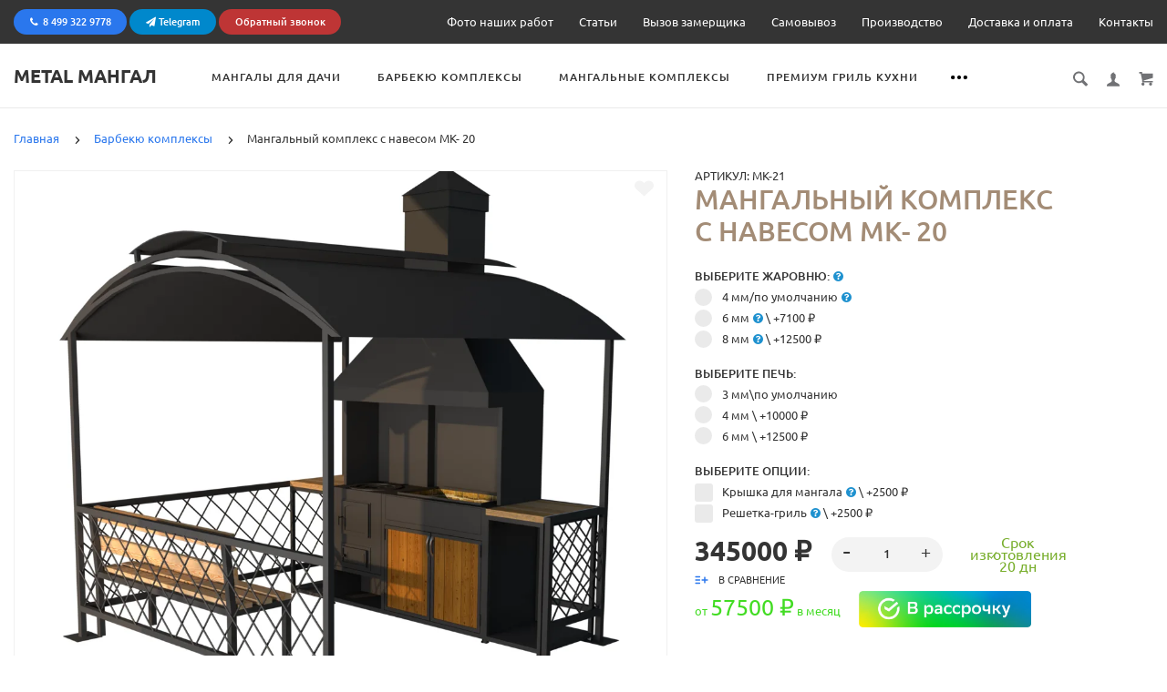

--- FILE ---
content_type: text/html; charset=utf-8
request_url: https://metal-mangal.ru/mangalnyj-kompleks-s-navesom-mk-20
body_size: 45967
content:
<!doctype html>
<html prefix="og: http://ogp.me/ns# fb: http://ogp.me/ns/fb# product: http://ogp.me/ns/product#"  dir="ltr" lang="ru">
	<head>
		<meta charset="utf-8">
		<meta http-equiv="x-ua-compatible" content="ie=edge">
		<base href="https://metal-mangal.ru/" />
<style>nav ul{margin:0;padding:0;list-style:none}nav ul li{float:left;position:relative}nav ul li.more span{display:block}nav ul li.more{width:3em;text-align:center;display:none}nav ul li a,nav ul li span{display:block;color:rgb(255,255,255)}nav #overflow{opacity:0;visibility:hidden;position:absolute;right:0;z-index:10;text-align:left}body{margin:0}header,main,nav{display:block}a{background-color:transparent;background-position:initial;background-repeat:initial}img{border:0}svg:not(:root){overflow:hidden}button,input,select{color:inherit;font-family:inherit;font-size:inherit;font-style:inherit;font-variant:inherit;font-weight:inherit;line-height:inherit;margin:0}button{overflow:visible}button,select{text-transform:none}button{-webkit-appearance:button}input{line-height:normal}input[type="checkbox"]{box-sizing:border-box;padding:0}*,:focus{outline:none}body,html{height:100%;width:100%}input:-webkit-autofill{background-color:transparent}img{vertical-align:top}input{vertical-align:middle}ul{margin:1em 0}ul{padding:0 0 0 40px}nav ul{list-style:none outside none}button::after{content:''}form{margin:0;padding:0}*::-webkit-input-placeholder{opacity:1;color:inherit}html,body,div,span,h2,a,img,ul,li,form,label,header,nav{border:0 none;font-family:inherit;font-size:inherit;font-style:inherit;font-variant:inherit;font-weight:inherit;line-height:inherit;margin:0;padding:0;vertical-align:baseline}header,nav{display:block}body{line-height:1}ul{list-style:none outside none}.clearfix::after{content:'';display:table;clear:both}body{background-color:rgb(255,255,255);color:rgb(52,52,52);font-family:Ubuntu,Verdana,Arial,Helvetica,sans-serif;font-size:13px;font-weight:400;line-height:23px;background-position:initial;background-repeat:initial}h2{font-family:Ubuntu,Verdana,Arial,Helvetica,sans-serif;margin:0;padding:0}h2{font-size:30px;font-weight:300;text-transform:uppercase;line-height:36px}a{color:rgb(42,119,237);border-bottom-width:1px;border-bottom-style:solid;border-bottom-color:transparent;text-decoration:none}a.link--brown{color:rgb(163,140,118);font-size:14px;font-weight:500;text-transform:uppercase}[class*="icon-"]{display:inline-block;vertical-align:middle}label{display:block;font-family:Ubuntu,Arial,Helvetica,sans-serif}input[type="text"],input[type="password"],select{background-color:rgb(255,255,255);border:1px solid rgb(214,214,214);color:rgb(52,52,52);font-family:Ubuntu,Arial,Helvetica,sans-serif;font-size:11px;line-height:19px;font-weight:500;letter-spacing:1px;text-transform:uppercase;padding:13px 12px;width:100%;display:block;-webkit-appearance:none;border-top-left-radius:4px;border-top-right-radius:4px;border-bottom-right-radius:4px;border-bottom-left-radius:4px;background-position:initial;background-repeat:initial}input[type="text"]::-webkit-input-placeholder,input[type="password"]::-webkit-input-placeholder,select::-webkit-input-placeholder{color:rgb(52,52,52)}select{display:block;-webkit-appearance:none;border-top-left-radius:0;border-top-right-radius:0;border-bottom-right-radius:0;border-bottom-left-radius:0;background-image:none;background-color:transparent;background-position:right 10px top 50%;background-repeat:no-repeat no-repeat}button,.btn{text-align:center;font-weight:500;font-size:11px;line-height:14px;padding:13px 73px;text-transform:uppercase;background-color:rgb(42,119,237);color:rgb(255,255,255);letter-spacing:1px;border:0;border-top-left-radius:40px;border-top-right-radius:40px;border-bottom-right-radius:40px;border-bottom-left-radius:40px;position:relative;display:inline-block;vertical-align:top;font-family:Ubuntu,Arial,Helvetica,sans-serif;background-position:initial;background-repeat:initial}input[type="checkbox"]{position:absolute;left:-9999px}input[type="checkbox"]+label{display:inline-block;vertical-align:top;padding:0 0 0 30px;position:relative;font-size:13px;line-height:22px;font-family:Ubuntu,Arial,Helvetica,sans-serif;letter-spacing:normal;width:auto!important}input[type="checkbox"]+label::before,input[type="checkbox"]+label::after{position:absolute;content:''}input[type="checkbox"]+label::before{width:20px;height:20px;border:1px solid rgb(204,204,204);top:calc(50% - 10px);left:0;border-top-left-radius:3px;border-top-right-radius:3px;border-bottom-right-radius:3px;border-bottom-left-radius:3px}input[type="checkbox"]+label::after{width:14px;height:7px;-webkit-transform:rotate(126deg);border-right-width:1px;border-right-style:solid;border-top-width:1px;border-top-style:solid;border-color:rgb(42,119,237);top:calc(50% - 6px);left:3px;opacity:0}*,::before,::after{box-sizing:border-box}body{height:100%;min-width:320px}.container{padding:0 15px;max-width:1200px;width:100%;margin:0 auto}.container::after{content:' ';display:block;clear:both}.wrapper{min-height:100%;margin:0 0 -151px;padding:0 0 151px}.content{padding:22px 0 57px}.label{display:block;padding:5px 15px;font-size:9px;line-height:9px;text-transform:uppercase;color:rgb(255,255,255);background-color:rgb(68,139,219);border-top-left-radius:4px;border-top-right-radius:4px;border-bottom-right-radius:4px;border-bottom-left-radius:4px;letter-spacing:.5px;text-align:center;z-index:1;background-position:initial;background-repeat:initial}.label--red{background-color:rgb(234,61,61);background-position:initial;background-repeat:initial}.catalogue__price-old{font-size:12px;line-height:12px;font-style:italic;color:rgb(134,134,134);display:inline-block;position:relative}.catalogue__price-old::before{content:'';position:absolute;left:0;top:50%;width:100%;height:1px;background-color:rgb(201,141,159);background-position:initial;background-repeat:initial}.catalogue__price-old--sm{float:left;line-height:14px;margin-right:10px}.catalogue__price{display:block;font-weight:700;color:rgb(52,52,52)}.catalogue__price--sm{font-size:14px;line-height:14px}@media (max-width:479px){.catalogue__price-old{margin:0 10px -2px 0}.catalogue__price{font-size:16px;line-height:16px}}[class*="icon"]{-webkit-transform:translate(0)}.body-overlay,.body-overlay-filter{width:100%;height:100%;position:fixed;left:0;top:0;background-color:rgba(0,0,0,.85098);display:none;z-index:100;background-position:initial;background-repeat:initial}.js-custom-scroll{height:100%}.more{border-bottom-width:1px;border-bottom-style:dashed;border-bottom-color:rgba(84,122,200,.298039)}.scroll-container{padding:15px 25px 90px}.alerts{position:fixed;width:100%;z-index:20;top:0;left:0}.icon-cross{width:14px;height:15px}.icon-user{width:14px;height:16px;fill:#717275}.icon-magnifying-glass{width:16px;height:17px;fill:#717275}.icon-shopping-cart{width:16px;height:15px;fill:#717275}.icon-heart{width:15px;height:12px;fill:#e32f4a}.icon-add-to-list{width:15px;height:14px;fill:#2a77ed}.icon-chevron-right{width:7px;height:10px;fill:#343434;-webkit-transform:rotate(180deg)}.icon-chevron-left{width:7px;height:10px;fill:#343434}.icon-menu{width:27px;height:25px;fill:#2a77ed}.icon-dots-horizontal{width:18px;height:18px}.product--min{position:relative;padding:0 20px;height:315px}.product--min .product__img{height:208px;padding:41px 20px 20px;display:-webkit-box;-webkit-box-align:center;-webkit-box-pack:center}.product--min .product__img a{display:-webkit-box;-webkit-box-pack:center;-webkit-box-align:center;max-width:100%;max-height:100%}.product--min .label{position:absolute;top:10px;left:10px}.product__img{text-align:center;line-height:0}.product__img a{border:none}.product__img img{max-width:100%;max-height:100%;display:inline-block}.product__rating{position:relative;padding:0 0 5px;line-height:0;width:125px;height:19px;background-image:url([data-uri]);background-size:24px 15px;margin:0 0 0 -4px;background-repeat:repeat no-repeat}.product__rating-fill{position:absolute;top:0;left:0;width:0;height:100%;overflow:hidden;background-image:url([data-uri]);background-size:24px 15px;background-repeat:repeat no-repeat}.nav__list{margin:0 0 0 -20px;height:22px;overflow:hidden}.nav__list-item{display:inline-block;letter-spacing:1px}.nav__list-item:first-child{padding:0}.nav__list-item.more{border:none;line-height:0}.nav__list-item.more span{margin:2px 0 0 10px;color:rgb(0,0,0);display:block}.nav__list-item.more #overflow{-webkit-box-shadow:rgba(0,0,0,.0980392) 0 0 15px 5px;box-shadow:rgba(0,0,0,.0980392) 0 0 15px 5px;background-color:rgb(255,255,255);margin-top:16px;right:-15px;padding:20px;background-position:initial;background-repeat:initial}.nav__list-item.more #overflow::after{content:'';position:absolute;top:-11px;right:18px;border-bottom-width:11px;border-bottom-style:solid;border-bottom-color:rgb(255,255,255);border-left-width:11px;border-left-style:solid;border-left-color:transparent;border-right-width:11px;border-right-style:solid;border-right-color:transparent}.nav__list-item.more #overflow::before{content:'';position:absolute;top:-16px;left:0;height:16px;width:100%}.nav__link{color:rgb(52,52,52);font-size:12px;font-weight:500;line-height:12px;text-transform:uppercase;border:none;padding:5px 0;margin:0 20px}.nav-submenu{max-width:702px;padding:26px 0 0;text-align:left}.nav-submenu::after{content:' ';display:block;clear:both}.nav-submenu__title{display:block;color:rgb(42,119,237);text-transform:uppercase;font-weight:700;padding:0 0 8px;line-height:20px;border:none}.nav-submenu__title [class*="icon-"]{display:none}.nav-submenu__item{width:33.33%;display:inline-block;letter-spacing:normal;padding:0 10px 40px;vertical-align:top}.nav-submenu__list{list-style:none!important}.nav-submenu__list-item--title{display:none}.nav-submenu__link{color:rgb(52,52,52);display:inline}.nav-submenu__list-item{float:none}.nav-submenu__left{float:left;letter-spacing:-5px;width:58%;padding:0 0 0 20px}.nav-submenu__right{float:right;width:42%;position:relative;padding:0 0 0 20px;overflow:hidden}.nav-submenu__promo-img{height:225px;margin:0 0 20px;position:relative}.nav-submenu__promo-img img{max-height:100%;position:absolute;bottom:0}.nav-submenu__promo-name{color:rgb(163,140,118);font-weight:700;line-height:20px;text-transform:uppercase;display:block;border:0}.nav-submenu__promo-price{display:block;color:rgb(52,52,52)}.nav-submenu__promo-price-old{font-size:15px;line-height:18px;display:inline-block;color:rgb(134,134,134);position:relative}.nav-submenu__promo-price-old::before{content:'';display:block;height:1px;width:100%;position:absolute;top:50%;left:0;margin:-1px 0 0;background-color:rgb(201,141,159);background-position:initial;background-repeat:initial}.nav-submenu__promo-price-new{font-size:20px;font-weight:700;line-height:22px;display:block}.nav-submenu--min{padding:20px;min-width:100px;text-align:left}.nav-submenu--min .nav-submenu__list{display:block;width:100%;padding:0}@media (max-width:767px){.nav-submenu{padding:10px 25px 0;width:325px;max-width:100%;position:relative}.nav-submenu__right{display:none}.nav-submenu__left{float:none;width:100%;padding:15px 25px 23px}.nav-submenu__list{background-color:rgb(255,255,255);width:100%;padding:0 0 20px;z-index:1;background-position:initial;background-repeat:initial}.nav-submenu__link{font-size:13px;color:rgb(42,119,237);display:block;padding:18px 0;line-height:15px;border:none}.nav-submenu__item{display:block;width:100%;padding:0}.nav-submenu__item .nav-submenu__list{position:absolute;top:0;left:0;-webkit-transform:translateX(-100%);z-index:2;min-height:100%;border-bottom-width:1px;border-bottom-style:solid;border-bottom-color:rgb(230,230,230);padding:0 0 20px}.nav-submenu__item .nav-submenu__list-item{padding:0 25px}.nav-submenu__item .nav-submenu__list-item--title{display:block;font-size:16px;padding:10px 25px}.nav-submenu__item .nav-submenu__list-item--title svg{vertical-align:middle;margin:-2px 16px 0 0}.nav-submenu__title{font-size:13px;font-weight:400;text-transform:none;display:block;line-height:15px;padding:18px 0}.nav-submenu__title [class*="icon-"]{display:block;float:right;fill:rgba(52,52,52,.4980392156862745);margin:2px 10px 0 0}}.actions__list{letter-spacing:-5px}.actions__list-item{letter-spacing:normal;display:inline-block;padding:0 0 0 21px;vertical-align:middle;position:relative}.actions__list-item:first-child{padding:0}.actions__list-item a{border:none;position:relative;display:block;line-height:0}.actions__list-item a::before{content:'';display:block;position:absolute;top:0;left:0;right:0;bottom:0;z-index:1}.account{width:921px;display:-webkit-box;-webkit-box-align:stretch;background-color:rgb(255,255,255);min-height:371px;background-position:initial;background-repeat:initial}.account::after{content:' ';display:block;clear:both}.account__col{width:33.33%;padding:25px 30px;border-left-width:1px;border-left-style:solid;border-left-color:rgb(237,237,237);-webkit-box-ordinal-group:2}.account__col:nth-child(2){border:none}.account__col.right{float:right;-webkit-box-ordinal-group:3}.account__title{display:block;font-size:14px;font-weight:500;text-transform:uppercase;padding:0 0 15px}.account__title [class*="icon-"]{vertical-align:middle;position:relative;top:-2px;margin:0 10px 0 0}.account__title--form{text-align:center;padding:0 0 24px}.account__tabs{text-align:center;padding:0 32px 25px;letter-spacing:-5px}.account__tabs-item{letter-spacing:normal;display:inline-block;width:50%;padding:0 0 8px;color:rgb(52,52,52);border-bottom-width:1px;border-bottom-style:solid;border-bottom-color:rgba(52,52,52,.4)}.account__tabs-item.active{color:rgb(42,119,237);border-color:rgb(42,119,237)}.account__tabs-content-item{display:none}.account__tabs-content-item.active{display:block}.account__input-box{background-color:rgb(239,239,239);border-top-left-radius:5px;border-top-right-radius:5px;border-bottom-right-radius:5px;border-bottom-left-radius:5px;margin:0 0 15px}.account__input-box input{border:none;-webkit-box-shadow:none;box-shadow:none;border-top-left-radius:0;border-top-right-radius:0;border-bottom-right-radius:0;border-bottom-left-radius:0;background-image:none;padding:13px 15px;text-transform:none;letter-spacing:normal;font-size:13px;background-position:initial;background-repeat:initial}.account__input-box--pass{position:relative}.account__input-box--pass input{padding-right:95px}.account__input-box--pass a{font-size:11px;line-height:12px;position:absolute;right:13px;top:16px}.account__check-box{padding:1px 0 34px}.account__register-box{height:140px;margin-bottom:30px}.account .btn{display:block;width:calc(100% - 30px);margin:auto;padding:13px 30px}.account__empty-text{padding:80px 0;text-align:center;height:80%;display:-webkit-box;-webkit-box-align:center;-webkit-box-pack:center}@media (max-width:1024px){.account{width:767px}.account button.btn{padding-left:20px;padding-right:20px}.account__tabs{padding:0 5px 25px}}@media (max-width:767px){.account{width:100%}.account__col{width:50%;-webkit-box-ordinal-group:3;border-top-width:1px;border-top-style:solid;border-top-color:rgb(237,237,237)}.account__col.right{width:51%;min-width:242px;-webkit-box-ordinal-group:2;border:none;margin:0 auto;padding:35px 0 28px}.account__col:nth-child(2){border-top-width:1px;border-top-style:solid;border-top-color:rgb(237,237,237)}}@media (max-width:425px){.account__col{width:100%;border-left-style:none}}.cart-popup{padding:90px 0 0 18px;text-align:center;width:325px;height:100%;background-color:rgb(255,255,255);position:fixed;z-index:2;top:0;left:100%;right:auto;overflow:hidden;background-position:initial;background-repeat:initial}.cart-popup .scroll-container{padding:24px 18px 15px 0}.cart-popup__top{padding:15px 18px 0;height:74px;position:absolute;top:0;left:0;width:100%}.cart-popup__top::after{content:' ';display:block;clear:both}.cart-popup__close{float:left;background-color:rgb(244,244,244);border-top-left-radius:5px;border-top-right-radius:5px;border-bottom-right-radius:5px;border-bottom-left-radius:5px;padding:20px 21px;margin:0 37px 0 0}.cart-popup__close [class*="icon-"]{display:block}.cart-popup__title{font-size:25px;font-weight:300;line-height:30px;display:block;text-align:left;padding:10px 0}.cart-popup__discount{display:block;color:rgb(155,155,155);line-height:16px;padding:0 0 35px}.header{position:relative;z-index:14}.header--min{height:75px;padding:25px 0;background-image:none;top:0;left:0;z-index:15;width:100%;	box-shadow: 0 0 0 1px #eaeaea;}.header--min .header__logo{height:75px}.header__nav-btn{display:none}.header__logo{display:-webkit-box;-webkit-box-align:center;-webkit-box-pack:center;height:70px;width:auto;max-width:300px;float:left;color:rgb(52,52,52);font-size:20px;font-weight:700;text-transform:uppercase;border:none;margin:-26px 60px -22px 0}@media (max-width:1024px){.header__logo{margin:-26px 30px -22px 0}}.header__nav{float:left;padding:0;width:calc(100% - 450px);min-width:200px}.header__languages{float:right}.header__currencies{float:right}@media (max-width:500px){.header__languages .header__select,.header__currencies .header__select{display:none}}.header__select{width:54px;margin:-5px 0 -10px -1px}.header__actions{float:right;margin-left:30px}.header__search-form{position:absolute;right:-10px;top:-10px;width:100px;opacity:0;display:none;z-index:99}.header__search-form-close{position:absolute;top:12px;right:12px;display:block;line-height:0;z-index:2}.header__search-form-close .icon-cross{width:16px;height:15px;fill:#343434!important}.header__search-form input{-webkit-box-shadow:none;box-shadow:none;border-top-left-radius:20px;border-top-right-radius:20px;border-bottom-right-radius:20px;border-bottom-left-radius:20px;text-transform:none;padding:12px 40px 12px 20px;letter-spacing:normal;font-size:13px;line-height:13px;position:relative;z-index:2}.header__search-form input::-webkit-input-placeholder{color:rgb(155,155,155)}.header__search-form input::-webkit-input-placeholder{font-style:italic}.header__search-form-btn{display:none}.header__search-form .input-box{position:relative;z-index:2}@media (max-width:767px){.header__nav-btn{display:block;float:left}.header__logo{margin:-26px 0 -22px 15px;height:73px}.header__bottom{text-align:center}.header .nav{display:none}.header__search-form{position:fixed;top:0;left:0;right:0;bottom:0;z-index:10;width:100%;padding:180px 30px;background-color:rgb(0,0,0);background-position:initial;background-repeat:initial}.header__search-form input{background-image:none;border-style:none none solid;border-bottom-width:1px;border-bottom-color:rgb(255,255,255);border-top-left-radius:0;border-top-right-radius:0;border-bottom-right-radius:0;border-bottom-left-radius:0;background-position:initial;background-repeat:initial}.header__search-form-btn{display:block;background-image:none;border-top-left-radius:0;border-top-right-radius:0;border-bottom-right-radius:0;border-bottom-left-radius:0;position:absolute;right:0;top:0;z-index:2;padding:12px;background-position:initial;background-repeat:initial}.header__search-form-btn svg{fill:#fff;width:16px;height:17px}.header__search-form-close{top:44px;width:50px;height:50px;right:50%;margin:0 -25px 0 0;border:1px solid rgb(255,255,255);border-top-left-radius:5px;border-top-right-radius:5px;border-bottom-right-radius:5px;border-bottom-left-radius:5px;padding:13px}.header__search-form-close::after{content:'x';display:block;text-align:center;font-size:20px;font-weight:300;color:rgb(255,255,255);line-height:20px}.header__search-form-close svg{display:none}.header__search-form input{color:rgb(255,255,255);padding:13px 40px 13px 10px}.header__search-form input::-webkit-input-placeholder{color:rgb(255,255,255)}.header__search-form .input-box{position:relative}}@media (max-width:479px){.header__logo{max-width:170px}}@media (max-width:360px){.header__logo{max-width:125px}}.popup{background-color:rgb(255,255,255);-webkit-box-shadow:rgba(0,0,0,.0980392) 0 0 15px 5px;box-shadow:rgba(0,0,0,.0980392) 0 0 15px 5px;opacity:0;display:none;margin:40px 0 0;z-index:999;position:absolute!important;background-position:initial;background-repeat:initial}.popup-overlay{position:fixed;z-index:1;background-color:rgba(0,0,0,.8);top:0;left:0;right:0;bottom:0;opacity:0;display:none;background-position:initial;background-repeat:initial}.popup-close{display:none}.popup__title{display:none}@media (max-width:767px){.popup{max-width:100%;width:auto;opacity:1;-webkit-transform:translateX(-100%);margin:0;position:fixed;top:0;left:0;z-index:999}.popup-close{position:absolute;background-color:rgb(244,244,244);border-top-left-radius:5px;border-top-right-radius:5px;border-bottom-right-radius:5px;border-bottom-left-radius:5px;padding:20px 21px;display:block;z-index:1}.popup-close [class*="icon-"]{display:block}.popup.right{-webkit-transform:translateX(100%)}.popup.right .popup-close{top:15px;left:15px}.popup.left{-webkit-transform:translateX(-100%)}.popup.left .popup-close{top:15px;right:15px}.popup__title{font-size:25px;font-weight:300;display:block;text-align:left;padding:15px 70px 0 25px;line-height:50px}}.main-slider{margin:-22px 0 0;position:relative}.main-slider__item{position:relative;z-index:1;overflow:hidden;height:565px;text-align:center;padding:145px 0}.main-slider__item h2{max-width:570px;width:100%;margin:auto;font-size:40px;font-weight:300;line-height:50px;text-transform:uppercase;color:rgb(52,52,52);padding:0 0 35px;letter-spacing:.5px}.main-slider__item .btn{padding-left:50px;padding-right:50px}.main-slider__img{position:absolute;line-height:0;text-align:center;z-index:-1;width:100%;height:100%;bottom:0;background-size:cover;background-position:50% 50%;background-repeat:no-repeat no-repeat}.main-slider__img img{min-width:100%;min-height:100%;vertical-align:middle}.main-slider .arrows-container{position:relative;height:0;z-index:1}@media (max-width:767px){.main-slider__item{height:430px;padding:160px 0 0}.main-slider__item h2{font-size:30px;font-weight:400;line-height:40px;padding:0 0 30px}}.tabs-content{display:none}.catalog-min__row{display:-webkit-box}.catalog-min .product{-webkit-box-flex:1;border:1px solid rgb(242,242,240);margin:-1px 0 0 -1px}.catalog-min .product__img{height:217px;padding:20px}@media (max-width:767px){.catalog-min .tabs-content{width:1000px;min-width:100%}.catalog-min__row{padding-right:15px}}.popup-simple{display: none;}</style>
		<title>Мангальный комплекс МК-20 с навесом, печкой и мангалом I METAL МАНГАЛ</title>

      
		<meta name="description" content="Мангальный комплекс МК-20 с навесом, мойкой, со столом и печкой под казан. Можно установить в беседку на дачу. Изготовление на заказ из любой стали. Для заказа мангала с коптильней нужно позвонить по тел:8-499-322-97-78 или оформив заказ на сайте онла">
		<meta name="facebook-domain-verification" content="86ssq8wxtm2zraiibwvmrlftz52wy1" />
		<meta name="viewport" content="width=device-width, initial-scale=1">
		<meta name="format-detection" content="telephone=no">
		<meta name="MobileOptimized" content="320">
		<link rel="apple-touch-icon" sizes="180x180" href="https://metal-mangal.ru/image/catalog/logo/round/M180(2).png">
		<link rel="icon" type="image/png" href="https://metal-mangal.ru/image/catalog/logo/round/M32(2).png" sizes="32x32">
		<link rel="icon" type="image/png" href="https://metal-mangal.ru/image/catalog/logo/round/M16(2).png" sizes="16x16">
		<link href="catalog/view/theme/lightshop/css/font-awesome.min.4.5.0.css" rel="stylesheet" type="text/css" />
		<link href="catalog/view/javascript/font-awesome/css/font-awesome.min.css" rel="stylesheet" type="text/css" />
		<link rel="stylesheet" href="catalog/view/theme/lightshop/css/widgets.css?v2.0.0">
		<link rel="stylesheet" href="catalog/view/theme/lightshop/css/bootstrap.min.css?v2.0.0">
		
		<link href="catalog/view/javascript/jquery/jquery.qtip.min.css?v1561410000" type="text/css" rel="stylesheet" media="screen">
		<link href="catalog/view/javascript/jquery/datetimepicker/bootstrap-datetimepicker.min.css" type="text/css" rel="stylesheet" media="screen">
		<link rel="stylesheet" href="catalog/view/theme/lightshop/css/main.css?v2.0.0">
<style>
.container{max-width:1600px!important;}@media (max-width: 767px) {.container {max-width: 100%!important;}}
span.categories-min__item-caption {
	color: #000000;
}
/*@media (max-width: 767px) {
  .catalogue .products-list__img {
      height: 0px;
  }
}*/
div.product-features {
    padding: 15px 15px 15px;
    background: #f6f6f6;
    margin: 0px 15px 15px;
}
div.catalogue__top {
  background-position: 50% 50%;
}
div.catalogue__sort-sorts > span.select > select {
  padding-right: 30px;
}
a.catalogue__product-list-link {
  display: grid;
  width: 150px;
}
p {
  padding: 0 0 10px;
}
span.autocalc-product-special {
  color: #fc3d3d;
}
span.catalogue__price_sale {
  color: #fc3d3d;
}
button.red-btn {
  background: #fc3d3d;
}
span.catalogue__price--sm {
  font-size: 20px;
}
span.catalog-price-red {
  color: #fc3d3d;
}
div.row-shipping_address_address_1 {
  width: 100%;
}
#agreement_checkbox {
  margin-bottom: 20px;
}
#simplecheckout_button_confirm {
  width: 80%;
}
.simple-paymentdescription {
    font-size: 15px;
    padding-left: 30px;
}
.simple-paymenttitle {
    font-size: 20px;
    padding-left: 30px;
    margin-top: -40px;
}
.checkout__radio-item {
    margin-bottom: 10px;
}
#menuprosheme .navbar-nav > li > .mob-submenu-list li a > .show-sc-sheme > i, #menuprosheme .navbar-nav > li a > .show-sc-sheme > i {
    color: black;
}
.popup-simple__inner-captcha .popup-simple__inner-error-text {
  margin: 0px;
}
.product-page__radio-box {
  display: block;
}
.product-page__img {
  height: 650px;
}
.product-page__img img {
  max-height: 650px;
}
.product-page__img-slider-item a {
  height: 650px;
}
.product-page__actions--options-top {
  padding: 0 0 15px 0;
}
.product-page__input-box-title {
  padding: 0;
}
@media (max-width: 767px) {
  .product-page__img img {
      max-height: 400px;
	}
  .product-page__img {
  		height: 400px;
	}
  .product-page__input-box-title {
    padding: 0 0 10px 0;
    font-weight: 600;
  }
}
.product-page .products-full-list__title {
    padding: 0 0 10px 0;
}
.products-full-list__rating {
    display: none;
}
.col-sm-12 .checkout-heading {
  background: #d0d0d0;
  padding: 10px;
}

/*div.products-full-list__name > h1.catalogue__product-name {
  white-space: nowrap;
}*/

.prev-btn, .next-btn {
  color: #000;
}
.ocdbanner .img-responsive {
    display: block;
    max-width: 100%;
    height: auto;
}
.products-full-list__series {
	color: #343434;
}
form.data-callback > span {
    font-size: 25px;
    font-weight: 500;
}
form.data-callback > input[name=name] {
	margin-top: 10px;
}
.error-404__inner img {
    max-width: 100%;
    height: 170px;
    margin-top: 20px;
}

.button-mini-categoies {
    padding: 13px 30px;
    background-color: #2a77ed;
    color: #ffffff;
    margin: 5px 5px;
    border-radius: 5px;
    white-space: nowrap;
}
.phone-btn > span.fa-phone {
  padding-right: 5px;
}
.checkout__input-box-title {
  padding: 15px 0 9px 0;
}
.checkout__radio-item {
  padding: 0 20px 0px 0;
}
.products-qty-info {
  padding-bottom: 5px;
}
.recomend-slider .slick-next {
  right: -15px;
}

</style>
		<link href="https://metal-mangal.ru/mangalnyj-kompleks-s-navesom-mk-20" rel="canonical">
		<link href="https://metal-mangal.ru/image/catalog/logo/M16.png" rel="icon">
		<script src="catalog/view/javascript/theme_lightshop/jquery-2.2.4.min.js"></script>
		<script src="catalog/view/javascript/jquery.mask.min.js"></script>
		<!-- Scripts load -->
		<script src="catalog/view/javascript/theme_lightshop/jquery-ui.min.js?v2.0.0"></script>
		<script src="catalog/view/javascript/theme_lightshop/widgets.js?v2.0.0"></script>
		<script src="catalog/view/javascript/theme_lightshop/bootstrap.min.js?v2.0.0"></script>
		<script src="catalog/view/javascript/jquery/jquery.qtip.min.js?v1561410000"></script>
		<script src="catalog/view/javascript/jquery/jquery.imagesloaded.min.js?v1561410000"></script>
		<script src="catalog/view/javascript/jquery/datetimepicker/moment/moment.min.js"></script>
		<script src="catalog/view/javascript/jquery/datetimepicker/moment/moment-with-locales.min.js"></script>
		<script src="catalog/view/javascript/jquery/datetimepicker/bootstrap-datetimepicker.min.js"></script>
		<script src="catalog/view/javascript/theme_lightshop/functions.js?v2.0.07"></script>

		<meta name="theme-color" content="#ffffff">
<!--microdatapro 7.5 open graph start -->
<meta property="og:locale" content="ru-ru">
<meta property="og:rich_attachment" content="true">
<meta property="og:site_name" content="METAL Мангал">
<meta property="og:type" content="product" />
<meta property="og:title" content="Мангальный комплекс с навесом МК- 20 " />
<meta property="og:description" content="Мангальный комплекс МК-20 с навесом, мойкой, со столом и печкой под казан. Можно установить в беседку на дачу. Изготовление на заказ из любой стали. Для заказа мангала с коптильней нужно позвонить по тел:8-499-322-97-78 или оформив заказ на сайте онла" />
<meta property="og:image" content="https://metal-mangal.ru/image/catalog/goods/Besedki/MK21/glg.png" />
<meta property="og:image:secure_url" content="https://metal-mangal.ru/image/catalog/goods/Besedki/MK21/glg.png" />
<meta property="og:image:width" content="1200">
<meta property="og:image:height" content="630">
<meta property="og:url" content="https://metal-mangal.ru/mangalnyj-kompleks-s-navesom-mk-20">
<meta property="business:contact_data:street_address" content="Осташковское шоссе 6Б" />
<meta property="business:contact_data:locality" content="Московская область" />
<meta property="business:contact_data:postal_code" content="141031" />
<meta property="business:contact_data:country_name" content="Россия" />
<meta property="place:location:latitude" content="55.913848" />
<meta property="place:location:longitude" content="37.665857" />
<meta property="business:contact_data:email" content="info@metal-mangal.ru"/>
<meta property="business:contact_data:phone_number" content="+7-499-322-97-78"/>
<meta property="fb:profile_id" content="https://www.facebook.com/metalmangal">
<meta property="product:product_link" content="https://metal-mangal.ru/mangalnyj-kompleks-s-navesom-mk-20">
<meta property="product:brand" content="">
<meta property="product:category" content="Барбекю комплексы">
<meta property="product:availability" content="instock">
<meta property="product:condition" content="new">
<meta property="product:target_gender" content="">
<meta property="product:price:amount" content="345000.0000345">
<meta property="product:price:currency" content="RUB">
<meta property="og:see_also" content="https://metal-mangal.ru/mangal-s-pechkoj-shef" />
<meta property="og:see_also" content="https://metal-mangal.ru/mangal-s-otsekom-pod-tandyr-i-pechkoj-shef-2" />
<meta property="og:see_also" content="https://metal-mangal.ru/mangal-s-mestom-pod-tandyr-shef-3" />
<meta property="og:see_also" content="https://metal-mangal.ru/mangal-tandyr-i-pechka-pod-kazan-shef-4" />
<meta property="og:see_also" content="https://metal-mangal.ru/mangal-tandyr-i-pechka-pod-kazan-shef-5" />
<meta property="og:see_also" content="https://metal-mangal.ru/mangal-s-otsekom-pod-tandyr-i-pechkoj-shef-6" />
<meta property="og:see_also" content="https://metal-mangal.ru/mangal-dlya-besedki-shef-6" />
<meta property="og:see_also" content="https://metal-mangal.ru/mangal-s-pechkoj-i-shamotnym-kirpichom-shef-1" />
<meta property="og:see_also" content="https://metal-mangal.ru/mangal-s-pechkoj-i-rabochim-stolom" />
<meta property="og:see_also" content="https://metal-mangal.ru/mangal-tandyr-i-pechka-pod-kazan-shef-8" />
<meta property="og:see_also" content="https://metal-mangal.ru/mangal-dlya-besedki-s-dymohodom-1500600" />
<meta property="og:see_also" content="https://metal-mangal.ru/mangal-kruglyj-tandyr-i-pechka-pod-kazan-smoker" />
<meta property="og:see_also" content="https://metal-mangal.ru/mangalnyj-kompleks-s-vytyazhkoj-tandyr-i-pechka-pod-kazan-lajt" />
<meta property="og:see_also" content="https://metal-mangal.ru/mangal-tandyr-i-pechka-pod-kazan-bash" />
<!--microdatapro 7.5 open graph end -->
  <meta property="yandex_metric" content="54127657">
<!-- /Analytics -->


						
 	
<script data-not_optimize="true">
// WEBP detect by sitecreator (c) 2019 https://sitecreator.ru webp_detect.js ver. 2.1.1
// Code Developer Malyutin R. A. All rights reserved.
(function() {
  if(typeof (window.sitecreator_hasWebP) !== 'object') window.sitecreator_hasWebP = {val: null};

  var usA = navigator.userAgent;
  var s;
  if(usA.match(/windows|android/i) !== null) if((s = usA.match(/(Chrome|Firefox)\/(\d{2,3})\./i)) !== null) {
    // console.log(s);
    var br = s[1].toLowerCase();
    var ver = s[2];
    if((br === "chrome" &&   ver >= 32) || br === "firefox" && ver >= 65) {
      window.sitecreator_hasWebP.val = true; // сработает если еще нет куки
      console.log('webp on start= ok');
    }
  }

  var cookie_hasWebP = document.cookie.match(/\bsitecreator_hasWebP=1\b;?/);
  if(cookie_hasWebP !== null) window.sitecreator_hasWebP.val = true;

  var img = new Image();
  img.onerror = function() {
    document.cookie = "sitecreator_hasWebP=0; path=/";
    window.sitecreator_hasWebP.val = false;
    console.log('webp = bad');
  };
  // работает асинхроннно. в Хроме сработает сразу и до DOMContentLoaded, в FF - в конце (после DOMContentLoaded)
  img.onload = function() {
    if (img.width === 2 && img.height === 1) {
      document.cookie = "sitecreator_hasWebP=1; path=/";
      window.sitecreator_hasWebP.val = true;
      console.log('webp = ok');
    }};
  img.src = "[data-uri]";
})();



function funWebpOrNot2(tag, n) {
  // console.log('funWebpOrNot2, document.readyState= ' + document.readyState);
  // var me = document.currentScript;  // будет null если тег <script> добвлен динамически после document.readyState === complete
  if(typeof n == "undefined" || n === null) return;
  var me = document.getElementById('scwebp' + n);
  if (me === null) return;  // null - если элемент не существует. выходим без отображения картинки

  // перестраховка, т.к. id уже уникальный в каждый отрезок времени
  // на случай динамического создания на стр. <script>. Для одного запроса по http исключено дублирование id, да и js не выполняются параллельно
  if(typeof me.removeAttribute) me.removeAttribute('id');

  if ((typeof (window.sitecreator_hasWebP) === 'undefined' || !window.sitecreator_hasWebP.val)) { // not webp
    tag = tag.replace(/\.webp(['"\s])/g, '$1');
  }

  if(document.readyState === 'loading') {
    document.write(tag);
    // удалим узел чтобы не мешал (чему, где  и когда?) удаление - лишняя операция и перестроение дерева DOM
    //  подстраховка на гипотетический случай 2-го запуска одного и того же блока <script>, что невозможно после удаления его id, который к тому же уникален
    if (typeof me.remove === 'function') me.remove(); // старые браузеры не знают
    me = null; //отправляется к сборщику мусора
  }
  else me.insertAdjacentHTML("afterend", tag);  // метод поддерживается всеми зверями

}

function funWebpOrNot22(v) {
  if(typeof v === 'object') {
    funWebpOrNot2(v[0], v[1]);
  }
}

// на случай если в ускорителе включена оптимизация JS и все скрипты перемещаются в конец страницы
function funWebpOrNot3(tag, n) {
  // console.log('funWebpOrNot2, document.readyState= ' + document.readyState);
  // var me = document.currentScript;  // будет null если тег <script> добвлен динамически после document.readyState === complete
  if(typeof n == "undefined" || n === null) return;
  var me = document.getElementById('scwebp' + n); //
  var ns = document.getElementById('nswebp' + n); // элемент <noscript>
  if (me === null || ns === null) return;  // null - если элемент не существует. выходим без отображения картинки

  // перестраховка, т.к. id уже уникальный в каждый отрезок времени
  // на случай динамического создания на стр. <script>. Для одного запроса по http исключено дублирование id, да и js не выполняются параллельно
  // if(typeof me.removeAttribute) me.removeAttribute('id');

  if ((typeof (window.sitecreator_hasWebP) === 'undefined' || !window.sitecreator_hasWebP.val)) { // not webp
    tag = tag.replace(/\.webp(['"\s])/g, '$1');
  }
  ns.insertAdjacentHTML("afterend", tag);  // метод поддерживается всеми зверями
}

function funWebpOrNot33(v) {
  if(typeof v === 'object') {
    funWebpOrNot2(v[0], v[1]);
  }
}
</script>
</head>
	<body >

			
<div style="position: absolute;	left: -9999px;">

<svg xmlns="http://www.w3.org/2000/svg" xmlns:xlink="http://www.w3.org/1999/xlink"><symbol viewBox="0 0 20 20" id="add-to-list"><path d="M19.4 9H16V5.6c0-.6-.4-.6-1-.6s-1 0-1 .6V9h-3.4c-.6 0-.6.4-.6 1s0 1 .6 1H14v3.4c0 .6.4.6 1 .6s1 0 1-.6V11h3.4c.6 0 .6-.4.6-1s0-1-.6-1zm-12 0H.6C0 9 0 9.4 0 10s0 1 .6 1h6.8c.6 0 .6-.4.6-1s0-1-.6-1zm0 5H.6c-.6 0-.6.4-.6 1s0 1 .6 1h6.8c.6 0 .6-.4.6-1s0-1-.6-1zm0-10H.6C0 4 0 4.4 0 5s0 1 .6 1h6.8C8 6 8 5.6 8 5s0-1-.6-1z"/></symbol><symbol viewBox="0 0 18.3 11" id="arrow-long-right"><path d="M13 11V7.5H0v-4h13V0l5.3 5.5L13 11z"/></symbol><symbol viewBox="0 0 291.9 426.1" id="bill"><path d="M116.54 2.05l-2.65 2.1-.25 54.65-.25 54.7-9.5.55c-14.15.9-21.7 5.5-27.2 16.75l-3.3 6.65-.3 19.65-.35 19.65-8.35.45c-22.15 1.15-30.6 11.45-31.5 38.3l-.5 16-5.7.7c-10.3 1.3-18.25 7.05-23.55 17.1l-2.75 5.2-.35 26c-1.25 94.5 27.4 136.95 97.55 144.6 31.55 3.4 50.35-2 67.9-19.5 18.05-18.05 20.2-25.5 21.1-74.35l.6-31.25h48.8c51.55 0 52.7-.1 54.8-4.65 1.9-4.15 1.55-287.6-.35-291.3-2.2-4.2 1.15-4.05-88-4.05-82.65 0-83.3 0-85.9 2.05zm135 18.05c.35 9.1 9.05 18.95 18.15 20.45 2.05.35 4.25.8 4.95 1 1 .3 1.25 23.15 1.25 109.9V261h-2.75c-9.35.05-19.3 9.35-21.7 20.25l-.6 2.75h-63.95l-.15-36.25c-.2-52.3-.25-54.4-2.65-60.5l-2-5.25h2.65c9.95-.05 18.5-7.3 22.25-18.9l2.3-7.1h11.8c10.55 0 11.8.2 11.8 1.75 0 2.6-4.3 11.3-7.35 14.9-3.4 4-3.5 3.55 2.5 7.95l5.15 3.8 3.8-4.3c4.1-4.55 7.6-12.7 8.55-19.7l.6-4.3 5.65-.3 5.6-.3.3-4.7.3-4.7-5.7-.3-5.75-.3-1.35-5.9c-3.05-13.45-11.5-20.6-24.3-20.6-11.9 0-18.35 5.85-23.05 21l-1.7 5.5-10.65.3c-8.1.2-10.6-.05-10.6-1 0-1.9 5.6-13.45 6.9-14.25.6-.35 1.1-1.05 1.1-1.5 0-.9-9.25-8.05-10.35-8.05-1.75 0-8.25 12-9.75 17.85l-1.65 6.65-5.7.3-5.65.3.3 4.7.3 4.7 5.45.5c5.45.5 5.5.55 6.3 4.4.95 4.7.75 4.95-2.6 3.65-8-3.05-17.2-2.25-27.9 2.4-1.65.7-1.75-2.6-1.75-62.35V41h2.75c9.4-.1 20.1-11.1 20.5-21.05l.15-3.95h98.1l.15 4.1zm-138.3 156.55c.35 25.7.65 63.2.65 83.45v36.75l2.65 2.1c3.65 2.85 7 2.6 10.45-.85l2.9-2.95v-49.8c0-31.2.4-51.25 1.05-53.55 4.95-17.8 31.1-17.35 37.9.6 1.8 4.7 1.55 164.4-.3 174.3-5.55 30.65-30.15 46.1-67.3 42.35-61.2-6.15-84.6-39.8-84.8-122.05-.05-34.3 1.15-38.1 12.4-38.4l3.55-.1.55 20.5c.3 11.25.65 20.6.75 20.7 1.35 1.55 6.7 3.2 8.7 2.7 6.55-1.65 6.5-1.4 6.5-46.65 0-50.85.15-51.3 17.1-52.5l6.9-.5v32.35c.05 34.8.25 36.3 5.15 38.65 3.25 1.55 8.35 0 10.1-3.1.95-1.65 1.25-16.3 1.25-61.15 0-57.2.05-59.1 2-62.4 2.85-4.8 7.7-7.1 15.05-7.1h6.1l.7 46.65zm116.25-39.25c2.1 2.1 3.4 4.4 3.4 6v2.6h-9.95c-11.05 0-11.45-.2-9.55-4.7 3.45-8.15 10.2-9.8 16.1-3.9zm-36.6 19.85c-.05 8.35-11.85 12.25-16.3 5.4-4.1-6.3-3.75-6.65 6.75-6.65 6.95 0 9.55.35 9.55 1.25z"/></symbol><symbol viewBox="0 0 27 26" id="burger"><defs><clipPath id="ada"><path d="M18 75h21a3 3 0 0 1 3 3v19a3 3 0 0 1-3 3H18a3 3 0 0 1-3-3V78a3 3 0 0 1 3-3z" fill="#fff"/></clipPath></defs><path d="M18 75h21a3 3 0 0 1 3 3v19a3 3 0 0 1-3 3H18a3 3 0 0 1-3-3V78a3 3 0 0 1 3-3z" fill="none" stroke-dasharray="0" stroke="#2a77ed" stroke-miterlimit="50" stroke-width="2" clip-path="url(#a&quot;)" transform="translate(-15 -74)"/><path d="M8 9.999v-1h11v1zm0 4v-1h6.602v1zm0 4v-1h11v1z" fill="#2a77ed"/></symbol><symbol viewBox="0 0 18 18" id="calendar"><path d="M16 2h-1v2h-3V2H6v2H3V2H2C.9 2 0 2.9 0 4v12c0 1.1.9 2 2 2h14c1.1 0 2-.9 2-2V4c0-1.1-.9-2-2-2zm0 14H2V8h14v8zM5.5 0h-2v3.5h2V0zm9 0h-2v3.5h2V0z"/></symbol><symbol viewBox="0 0 5.2 9.2" id="chevron-small-left"><path d="M5 8c.3.3.3.7 0 1-.3.3-.7.3-1 0L.2 5.1c-.3-.3-.3-.7 0-1L4 .2c.3-.3.7-.3 1 0 .3.3.3.7 0 1L1.9 4.6 5 8z"/></symbol><symbol viewBox="0 0 16.8 16.8" id="cog"><path d="M15.2 8.4c0-1 .6-1.9 1.6-2.4-.2-.6-.4-1.1-.7-1.7-1.1.3-2-.1-2.7-.9-.7-.7-1-1.6-.7-2.7C12.2.4 11.6.2 11 0c-.6 1-1.6 1.6-2.6 1.6S6.3 1 5.8 0c-.6.2-1.2.4-1.7.7.3 1.1.1 2-.7 2.7-.7.7-1.6 1.2-2.7.9C.4 4.8.2 5.4 0 6c1 .6 1.6 1.4 1.6 2.4S1 10.5 0 11c.2.6.4 1.1.7 1.7 1.1-.3 2-.1 2.7.7.7.7 1 1.6.7 2.7.5.3 1.1.5 1.7.7.6-1 1.6-1.6 2.6-1.6s2.1.6 2.6 1.6c.6-.2 1.1-.4 1.7-.7-.3-1.1-.1-2 .7-2.7.7-.7 1.6-1.2 2.7-.9.3-.5.5-1.1.7-1.7-1-.5-1.6-1.4-1.6-2.4zm-6.8 3.7c-2 0-3.7-1.6-3.7-3.7 0-2 1.6-3.7 3.7-3.7 2 0 3.7 1.6 3.7 3.7 0 2-1.7 3.7-3.7 3.7z"/></symbol><symbol viewBox="0 0 20 14" id="credit-card"><path d="M18 0H2C.9 0 0 .9 0 2v10c0 1.1.9 2 2 2h16c1.1 0 2-.9 2-2V2c0-1.1-.9-2-2-2zm0 12H2V6h16v6zm0-9H2V2h16v1zM4 8.1v.6h.6v-.6H4zm3.6 1.2v.6h1.2v-.6h.6v-.6h.6v-.6H8.8v.6h-.6v.6h-.6zm2.4.6v-.6h-.6v.6h.6zm-3 0v-.6H5.8v.6H7zm.6-1.2h.6v-.6H7v1.2h.6v-.6zm-2.4.6h.6v-.6h.6v-.6H5.2v.6h-.6v.6H4v.6h1.2v-.6z"/></symbol><symbol viewBox="0 0 900.000000 900.000000" id="cross"><g transform="matrix(.1 0 0 -.1 0 900)"><path d="M4123 [base64] 0-870 19-205 73-514 114-665 7-25 21-74 30-110 34-125 124-389 175-510 75-179 241-510 276-551 8-8 14-19 14-23 0-5 14-28 30-53 17-24 30-46 30-48 0-8 154-231 214-310 143-188 240-299 416-475 129-130 239-230 380-343 30-25 216-162 232-172 9-5 51-34 93-62 41-29 77-53 80-53 2 0 24-13 48-30 25-16 48-30 53-30 4 0 15-6 23-14 41-35 372-201 551-276 122-51 376-138 510-175 36-9 85-23 110-30 151-41 460-95 665-114 143-14 727-14 870 0 205 19 514 73 665 114 25 7 74 21 110 30 134 37 388 124 510 175 179 75 510 241 551 276 8 8 19 14 23 14 5 0 28 14 53 30 24 17 46 30 48 30 13 0 309 209 405 287 259 208 521 470 720 719 84 105 290 395 290 409 0 2 14 24 30 48 17 25 30 48 30 53 0 4 6 15 14 23 35 41 201 372 276 551 46 110 143 386 160 455 4 17 18 66 30 110 33 117 52 202 60 270 5 33 13 78 19 100 15 58 33 195 40 305 7 96 15 125 32 115 5-4 9 138 9 365 0 245-3 369-10 365-17-10-30 42-30 118-1 40-7 101-15 137s-14 84-15 108c0 23-7 59-15 79-8 19-15 53-15 74 0 37-6 67-47 224-52 201-135 453-203 615-76 183-240 509-276 551-8 8-14 20-14 26 0 5-13 29-30 51-16 23-30 44-30 47 0 8-152 228-214 310-79 104-127 163-241 295-39 45-310 316-355 355-132 114-191 162-295 241-82 62-302 214-310 214-3 0-24 14-47 30-22 17-45 30-49 30s-27 12-51 28c-69 44-76 47-223 120-242 121-486 221-660 272-207 61-364 102-445 116-14 3-59 11-100 19-122 23-269 44-365 52-63 6-89 12-87 21 1 9-77 12-368 12s-369-3-367-12zm792-584c167-21 309-43 380-59 166-39 244-59 400-105 51-15 119-40 137-50 10-6 23-10 30-10 33 0 399-168 550-253 349-197 636-421 927-721 261-271 470-565 658-926 59-115 183-396 183-417 0-7 4-21 10-31 10-18 35-86 50-137 91-308 126-476 165-781 22-169 22-692 0-853-43-316-79-488-165-776-15-53-40-119-50-137-6-10-10-24-10-31s-29-80-64-162c-139-321-282-567-494-850-63-84-105-134-217-261-29-34-152-157-211-214-227-216-493-413-767-569-155-87-531-261-567-261-9 0-20-4-25-8-11-10-178-66-265-89-249-66-404-96-665-128-152-19-663-22-785-5-41 6-100 13-130 16-134 12-357 58-580 117-87 23-254 79-265 89-5 4-16 8-25 8-36 0-400 168-567 262-238 134-477 306-709 513-285 254-586 631-783 978-90 161-261 530-261 564 0 7-4 21-10 31-22 38-65 176-113 362-46 180-72 324-102 557-22 171-22 690 0 852 25 184 46 311 61 376 41 177 58 244 104 400 15 51 40 119 50 137 6 10 10 23 10 30 0 33 168 399 253 550 359 637 875 1152 1515 1515 148 83 516 253 550 253 7 0 20 4 30 10 18 10 86 35 137 50 156 46 234 66 400 105 57 13 150 28 345 56 200 29 664 31 885 3z"/><path d="M5825 6171c-16-4-46-16-65-26s-307-290-640-622c-333-333-613-609-622-614-15-8-116 89-613 586-328 327-613 606-633 619-20 14-63 32-94 42-54 16-60 16-120 0-117-32-182-97-214-214-16-60-16-66 0-120 10-31 28-73 40-92 13-19 292-304 620-632 512-511 596-600 587-615-5-10-280-289-610-619-666-667-651-648-651-774 0-81 23-134 83-194 59-59 123-86 202-86 119 0 114-4 777 660 329 329 606 601 614 604 12 4 181-159 608-585 325-325 605-603 623-616 44-34 147-65 189-57 132 25 209 92 248 217 18 56 18 62 1 123-9 35-30 82-46 103-15 22-294 305-618 630-405 405-589 595-585 605 3 8 279 289 614 623 411 412 615 623 631 653 19 37 23 60 23 130 0 74-4 91-27 130-54 92-127 139-224 145-37 2-81 1-98-4z"/></g></symbol><symbol viewBox="0 0 17.2 17.2" id="direction"><path d="M17 .2c-.6-.6-1.1 0-3 .9C8.8 3.6 0 8.5 0 8.5l7.6 1.1 1.1 7.6s5-8.8 7.4-13.9C17 1.4 17.5.8 17 .2zm-1.9 2L9.6 12.4l-.5-4.6 6-5.6z"/></symbol><symbol viewBox="0 0 18.4 4.4" id="dots-three-horizontal"><path d="M9.2 0C8 0 7 1 7 2.2s1 2.2 2.2 2.2 2.2-1 2.2-2.2S10.4 0 9.2 0zm-7 0C1 0 0 1 0 2.2s1 2.2 2.2 2.2 2.2-1 2.2-2.2S3.4 0 2.2 0zm14 0C15 0 14 1 14 2.2s1 2.2 2.2 2.2 2.2-1 2.2-2.2-1-2.2-2.2-2.2z"/></symbol><symbol viewBox="0 0 20 11.2" id="eye"><path d="M10 0C3.4 0 0 4.8 0 5.6c0 .8 3.4 5.6 10 5.6s10-4.8 10-5.6C20 4.8 16.6 0 10 0zm0 9.9C7.5 9.9 5.6 8 5.6 5.6s2-4.3 4.4-4.3 4.4 1.9 4.4 4.3-1.9 4.3-4.4 4.3zm0-4.3c-.4-.4.7-2.2 0-2.2-1.2 0-2.2 1-2.2 2.2s1 2.2 2.2 2.2c1.2 0 2.2-1 2.2-2.2 0-.5-1.9.4-2.2 0z"/></symbol><symbol viewBox="0 0 18 18" id="facebook"><path d="M16 0H2C.9 0 0 .9 0 2v14c0 1.1.9 2 2 2h7v-7H7V8.5h2v-2c0-2.2 1.2-3.7 3.8-3.7h1.8v2.6h-1.2c-1 0-1.4.7-1.4 1.4v1.7h2.6L14 11h-2v7h4c1.1 0 2-.9 2-2V2c0-1.1-.9-2-2-2z"/></symbol><symbol viewBox="0 0 18 17.6" id="google"><path d="M.9 4.4c0 1.5.5 2.6 1.5 3.2.8.5 1.7.6 2.2.6h.3s-.2 1 .6 2c-1.3 0-5.5.3-5.5 3.7 0 3.5 3.9 3.7 4.6 3.7H4.9c.5 0 1.8-.1 3-.6 1.5-.8 2.3-2.1 2.3-3.9 0-1.8-1.2-2.8-2.1-3.6-.5-.5-1-.9-1-1.3s.3-.7.8-1.1c.7-.6 1.3-1.4 1.3-3.1C9.2 2.5 9 1.6 7.8.9c.2 0 .6-.1.8-.1.6-.1 1.6-.2 1.6-.7V0H5.6S.9.2.9 4.4zm7.5 9c.1 1.4-1.1 2.4-2.9 2.6-1.8.1-3.3-.7-3.4-2.1 0-.7.3-1.3.8-1.9.6-.5 1.4-.9 2.3-.9h.3c1.6 0 2.8 1 2.9 2.3zm-1.2-10C7.6 5 6.9 6.7 5.9 7h-.4c-1 0-2-1-2.3-2.4-.2-.8-.2-1.5 0-2.1.2-.6.6-1.1 1.2-1.2.1 0 .3-.1.4-.1 1.1 0 1.9.5 2.4 2.2zM15 6.8v-3h-2v3h-3v2h3v3h2v-3h3v-2h-3z"/></symbol><symbol viewBox="0 0 293.1 211" id="hanger"><path d="M138.24 1c-16.55 4.2-28.05 18.75-28.2 35.5-.05 9.65 1.75 13.5 6.35 13.5 4.25 0 5-1.7 4.85-11.05-.3-18.25 13.9-30.85 30.5-27.05 27.9 6.3 26.3 45.55-2 50.15-8.45 1.35-8.7 1.85-9.1 17.25l-.35 13.2-27.1 16.5c-27.9 16.95-76.9 47.05-93.65 57.55-23 14.4-26.1 31.9-7.15 41.2l5.6 2.75h257l5.85-2.85c18.85-9.3 15.75-26.65-7.4-41.1-17.95-11.25-66.6-41.1-93.7-57.55l-27.2-16.5v-9.6l-.05-9.6 4.25-1.25c21.65-6.3 32.4-30.5 22.7-50.95-7-14.9-25.7-24-41.2-20.1zm57.25 130.55c68.35 41.8 81.75 50.3 84 53.2 4.3 5.4 1.2 12-6.6 14.15-5.45 1.5-247.35 1.5-252.8 0-7.85-2.15-10.9-8.75-6.6-14.2 2.2-2.75 21.85-15.2 82.5-52.15 21.45-13.1 41.45-25.3 44.45-27.2 3.05-1.85 5.75-3.35 6.1-3.35s22.35 13.3 48.95 29.55z"/></symbol><symbol viewBox="0 0 17.2 14" id="heart"><path d="M15.8 1.2c-1.7-1.5-4.4-1.5-6.1 0l-1.1 1-1.1-1C5.8-.3 3.1-.3 1.4 1.2c-1.9 1.7-1.9 4.5 0 6.2L8.6 14l7.2-6.6c1.9-1.7 1.9-4.5 0-6.2z"/></symbol><symbol viewBox="0 0 18 18" id="instagram"><path d="M17.946 5.29a6.606 6.606 0 0 0-.418-2.185 4.412 4.412 0 0 0-1.039-1.594A4.412 4.412 0 0 0 14.895.472a6.606 6.606 0 0 0-2.184-.418C11.75.01 11.444 0 9 0S6.25.01 5.29.054a6.606 6.606 0 0 0-2.185.418A4.412 4.412 0 0 0 1.51 1.511 4.412 4.412 0 0 0 .472 3.105a6.606 6.606 0 0 0-.418 2.184C.01 6.25 0 6.556 0 9s.01 2.75.054 3.71a6.606 6.606 0 0 0 .418 2.185 4.412 4.412 0 0 0 1.039 1.594 4.411 4.411 0 0 0 1.594 1.039 6.606 6.606 0 0 0 2.184.418C6.25 17.99 6.556 18 9 18s2.75-.01 3.71-.054a6.606 6.606 0 0 0 2.185-.418 4.602 4.602 0 0 0 2.633-2.633 6.606 6.606 0 0 0 .418-2.184C17.99 11.75 18 11.444 18 9s-.01-2.75-.054-3.71zm-1.62 7.347a4.978 4.978 0 0 1-.31 1.67 2.98 2.98 0 0 1-1.708 1.709 4.979 4.979 0 0 1-1.671.31c-.95.043-1.234.052-3.637.052s-2.688-.009-3.637-.052a4.979 4.979 0 0 1-1.67-.31 2.788 2.788 0 0 1-1.036-.673 2.788 2.788 0 0 1-.673-1.035 4.978 4.978 0 0 1-.31-1.671c-.043-.95-.052-1.234-.052-3.637s.009-2.688.052-3.637a4.979 4.979 0 0 1 .31-1.67 2.788 2.788 0 0 1 .673-1.036 2.788 2.788 0 0 1 1.035-.673 4.979 4.979 0 0 1 1.671-.31c.95-.043 1.234-.052 3.637-.052s2.688.009 3.637.052a4.979 4.979 0 0 1 1.67.31 2.788 2.788 0 0 1 1.036.673 2.788 2.788 0 0 1 .673 1.035 4.979 4.979 0 0 1 .31 1.671c.043.95.052 1.234.052 3.637s-.009 2.688-.052 3.637zM9 4.378A4.622 4.622 0 1 0 13.622 9 4.622 4.622 0 0 0 9 4.378zM9 12a3 3 0 1 1 3-3 3 3 0 0 1-3 3zm5.884-7.804a1.08 1.08 0 1 1-1.08-1.08 1.08 1.08 0 0 1 1.08 1.08z"/></symbol><symbol viewBox="0 0 297.2 275.4" id="like"><path d="M141.5 2.18c-17.4 6.2-18.75 8.65-18.55 34.6.2 30.7-2.9 40.05-19.45 58.6-25.65 28.75-60.5 46-92.8 46.05-4.8 0-6.2.4-8.25 2.45L0 146.33v53.95c0 48.25.15 54 1.6 54.55.85.35 15.05.6 31.55.6 34.2 0 32.6-.35 41 8.8 2.95 3.2 6.95 6.9 8.85 8.25l3.5 2.45h153l5.65-2.3c13.9-5.6 20.35-14.45 20.35-27.9 0-7.6.2-8.3 2.35-9.5 11-5.85 18.8-24.1 16.2-37.7l-1.05-5.4 4.1-4.4c7.5-8.15 10.85-19.6 8.85-30.45-1.1-6.1-4.9-15.1-6.95-16.35-.6-.35-.05-1.9 1.45-3.85 9.7-12.7 8.8-29-2.15-38.6-7.95-7-8.25-7.05-57.9-7.05-24.35 0-44.5-.35-44.75-.8-.3-.4-.05-4.35.55-8.75 7.45-55.75-12.5-91.25-44.7-79.7zm18.3 13.65c5.85 3.05 9.25 8.65 12.3 20.4 3.15 11.9 2.75 24.55-1.7 58.8-1.25 9.8-4.1 9.3 53.5 9.6 45.25.25 49.9.45 52.85 2.05 9.8 5.35 9.15 18.2-1.25 25.55-2.45 1.75-4.5 3.85-4.5 4.7 0 1.3-3.95 1.5-31.35 1.5-35.1 0-36.65.3-36.65 7 0 6.9 1.05 7.1 41.4 6.95l36.05-.1 1.2 3.35c2.1 5.75 1.6 11.95-1.4 17.85l-2.75 5.45-35.35.5-35.35.5-1.9 2.35c-2.5 3.1-2.4 6 .25 8.85l2.2 2.3h61.45l1.1 3.15c3.35 9.55-3.3 27.85-8.95 24.8-1.05-.55-12.9-.95-27.25-.95-28.75 0-30.05.3-30.05 7 0 6.5 1.8 7 25.3 7h20.75l1.75 3.9c2.45 5.45 1.35 11.2-3.1 16.15-6.45 7.15-4.05 6.95-84.95 6.95H91.15l-8.35-8.35c-11.6-11.6-11.7-11.65-43.5-11.65H14v-85.95l2.25-.4c1.25-.25 7.2-1.2 13.25-2.15 34.9-5.4 71.8-28.9 92.3-58.75 12.3-17.9 14.15-24.85 14.2-52.35 0-23.4-.2-22.7 7.05-25.8 4.4-1.95 13.25-2 16.75-.2z"/></symbol><symbol viewBox="0 0 20 20" id="list"><path d="M14.4 9H8.6c-.552 0-.6.447-.6 1s.048 1 .6 1h5.8c.552 0 .6-.447.6-1s-.048-1-.6-1zm2 5H8.6c-.552 0-.6.447-.6 1s.048 1 .6 1h7.8c.552 0 .6-.447.6-1s-.048-1-.6-1zM8.6 6h7.8c.552 0 .6-.447.6-1s-.048-1-.6-1H8.6c-.552 0-.6.447-.6 1s.048 1 .6 1zM5.4 9H3.6c-.552 0-.6.447-.6 1s.048 1 .6 1h1.8c.552 0 .6-.447.6-1s-.048-1-.6-1zm0 5H3.6c-.552 0-.6.447-.6 1s.048 1 .6 1h1.8c.552 0 .6-.447.6-1s-.048-1-.6-1zm0-10H3.6c-.552 0-.6.447-.6 1s.048 1 .6 1h1.8c.552 0 .6-.447.6-1s-.048-1-.6-1z"/></symbol><symbol viewBox="0 0 10 16" id="location-pin"><path d="M5 0C2.2 0 0 2.2 0 5c0 4.8 5 11 5 11s5-6.2 5-11c0-2.8-2.2-5-5-5zm0 7.8c-1.5 0-2.7-1.2-2.7-2.7S3.5 2.4 5 2.4c1.5 0 2.7 1.2 2.7 2.7S6.5 7.8 5 7.8z"/></symbol><symbol viewBox="0 0 15.8 15.8" id="magnifying-glass"><path d="M15.4 13.4l-3.8-3.8c.6-.9.9-2 .9-3.2C12.6 3 9.6 0 6.2 0S0 2.8 0 6.2c0 3.4 3 6.4 6.4 6.4 1.1 0 2.2-.3 3.1-.8l3.8 3.8c.4.4 1 .4 1.3 0l.9-.9c.5-.5.3-1-.1-1.3zM1.9 6.2c0-2.4 1.9-4.3 4.3-4.3s4.5 2.1 4.5 4.5-1.9 4.3-4.3 4.3-4.5-2.1-4.5-4.5z"/></symbol><symbol viewBox="0 0 18 12" id="mail"><path d="M.6 1.3c.5.3 7.2 3.9 7.5 4 .2.1.5.2.9.2.3 0 .7-.1.9-.2s7-3.8 7.5-4c.5-.3.9-1.3 0-1.3H.5c-.9 0-.4 1 .1 1.3zm17 2.2c-.6.3-7.4 3.8-7.7 4s-.6.2-.9.2-.6 0-.9-.2C7.8 7.3 1 3.8.4 3.5c-.4-.2-.4 0-.4.2V11c0 .4.6 1 1 1h16c.4 0 1-.6 1-1V3.7c0-.2 0-.4-.4-.2z"/></symbol><symbol viewBox="0 0 20 19" id="l-map"><path d="M19.4 3.1l-6-3c-.3-.1-.6-.1-.9 0L6.9 2.9 1.3 1.1C1 .9.7 1 .4 1.2c-.2.2-.4.5-.4.8v13c0 .4.2.7.6.9l6 3c.1.1.2.1.4.1s.3 0 .4-.1l5.6-2.8 5.6 1.9c.3.1.6 0 .9-.1.3-.2.4-.5.4-.8V4c.1-.4-.1-.7-.5-.9zM8 4.6l4-2v11.8l-4 2V4.6zM2 3.4l4 1.3v11.7l-4-2v-11zm16 12.2l-4-1.3V2.6l4 2v11z"/></symbol><symbol viewBox="0 0 900.000000 855.000000" id="menu"><g transform="matrix(.1 0 0 -.1 0 855)"><path d="M820 8536c0-9-16-17-42-21-88-14-243-78-315-131-17-13-36-24-40-24-29 0-283-273-283-304 0-3-13-27-28-53-16-26-31-57-34-68-4-11-16-45-27-75-54-140-51 79-51-3595C0 697-1 823 40 694c19-57 52-131 94-209 31-56 134-181 202-244 43-39 81-71 85-71 5 0 27-13 51-28C566 79 661 40 780 14c98-21 7322-21 7420 0 119 26 214 65 308 128 24 15 46 28 51 28 27 0 281 274 281 304 0 3 13 27 28 53 16 26 31 57 34 68 4 11 18 52 32 90 14 39 26 82 26 97 0 37 10 58 26 58 12 0 14 504 14 3425s-2 3425-14 3425c-16 0-26 21-26 58 0 15-12 59-26 97-14 39-28 79-32 90-3 11-18 42-34 68-15 26-28 50-28 53 0 31-254 304-283 304-4 0-23 11-40 24-72 53-227 117-314 131-27 4-43 12-43 21 0 12-516 14-3670 14s-3670-2-3670-14zm7320-345c227-68 407-234 472-436 9-28 22-68 30-90 17-54 25-6657 7-6745-27-135-38-166-92-262-87-155-235-268-412-315-67-17-204-18-3655-18s-3588 1-3655 18c-177 47-325 160-412 315-54 95-64 125-92 261-16 76-16 6616 0 6692 28 136 38 166 92 261 68 121 164 208 304 277 32 16 74 31 93 35 19 3 53 10 75 15 23 5 1581 8 3620 7 2961-1 3588-4 3625-15z"/><path d="M2694 5757c-2-7-3-82-2-167l3-155 1819-3c1449-2 1821 0 1828 10 9 15 11 289 2 312-6 15-176 16-1825 16-1478 0-1821-2-1825-13zM2694 4397c-2-7-3-82-2-167l3-155h2180l3 159c2 121-1 161-10 168-7 4-498 8-1091 8-872 0-1079-2-1083-13zM2697 3043c-9-8-9-306-1-327 6-15 175-16 1814-16 1631 0 1810 2 1824 16 13 13 16 42 16 163 0 101-4 151-12 159-9 9-428 12-1823 12-997 0-1815-3-1818-7z"/></g></symbol><symbol viewBox="0 0 874.9 710.4" id="open"><g transform="matrix(.1 0 0 -.1 0 732)"><path d="M3433.6 7318.4c-108-20-136-28-177-51-107-61-175-144-213-260-17-53-17-167 0-247 6-29-32-68-994-1028-551-549-999-1002-996-1007s24-3 48 5c40 12 109 31 222 61 122 32 173 46 221 59 28 8 59 15 69 15 12 0 336 317 835 815 449 448 822 815 829 815s41-7 75-16c153-40 291-1 409 117l70 70 46-14c43-14 100-29 231-64 72-19 148-40 213-57 28-8 81-22 117-31 36-10 85-23 110-30 42-12 110-30 225-60 107-28 182-48 225-60 25-8 74-21 110-30s88-23 115-31c28-7 75-20 105-28 136-35 188-49 230-61 25-7 74-20 110-29 145-38 266-71 331-92 58-18 93-18 150 0 84 25 177 51 334 92 155 40 199 58 163 68-7 2-42 11-78 21-36 9-89 23-117 31-29 8-77 20-105 28-29 8-82 22-118 31-36 10-85 23-110 30s-74 20-110 30c-83 21-150 39-220 58-30 9-84 23-120 33-36 9-90 23-120 31s-75 20-100 28c-43 12-97 26-235 62-33 8-80 21-105 28s-74 20-110 30c-36 9-89 23-117 31-97 26-168 45-218 59-27 8-59 16-70 18-11 3-56 15-100 27s-105 29-135 37-71 19-90 23c-31 7-73 18-245 66-27 8-71 19-98 25-39 9-48 15-54 37-23 92-110 202-203 256-64 37-187 68-235 59zM7308.6 6245.[base64] 0-9-4-18-9-21-4-3-18-37-31-74-31-97-23-215 22-347 5-16 14-52 19-79 4-27 13-54 19-60 5-5 10-21 10-34s7-46 15-73 22-71 30-98 15-59 15-72c1-13 7-35 15-49s14-37 15-51c0-14 6-45 14-70 7-24 21-73 31-109 19-73 41-153 60-220 12-43 27-100 62-235 8-33 21-80 28-105s20-74 30-110c19-75 37-140 60-225 21-73 39-140 61-225 9-36 22-85 29-110 13-47 37-136 62-230 21-79 39-147 57-210 8-30 22-84 32-120 9-36 22-85 29-110s20-74 30-110c9-36 23-90 32-120 8-30 21-79 29-107 64-241 75-274 112-330 71-111 162-177 290-214 117-33 129-31 557 86 72 20 138 38 225 60 36 10 85 23 110 30 42 12 110 30 225 60 28 7 79 21 115 30 36 10 90 24 120 32s80 22 110 30 79 21 108 29c28 8 76 20 105 28 28 8 81 22 117 31 36 10 85 23 110 30 42 12 78 21 233 61 34 9 82 22 107 29 25 8 74 21 110 31 36 9 85 22 110 29s74 20 110 29c36 10 88 23 115 31 28 7 79 21 115 30 36 10 85 23 110 30s74 20 110 30c83 21 150 39 220 58 30 9 84 23 120 33 99 25 169 44 227 60 118 32 161 44 223 60 36 9 85 22 110 29s74 20 110 30c36 9 89 23 117 31 92 25 156 42 223 60 80 20 158 41 227 60 118 32 161 44 223 60 36 9 85 22 110 29s74 20 110 30c36 9 88 23 115 30 28 8 77 21 110 30 33 8 83 22 110 29 28 8 79 22 115 31s85 22 110 30c25 7 74 20 110 30 157 40 254 66 340 90 25 7 74 20 110 29 83 22 151 40 220 59 30 9 84 23 120 32 36 10 85 23 110 30 44 12 118 32 235 62 33 8 80 21 105 28s74 20 110 30c190 51 249 81 333 169 74 78 126 206 127 316 0 45-18 147-38 211-6 19-18 63-28 99-9 36-22 85-29 110-12 44-32 118-62 235-8 33-22 83-29 110-8 28-21 73-28 100-8 28-22 79-31 115-10 36-23 85-30 110-12 42-21 78-61 233-9 34-22 82-29 107-19 66-41 146-60 220-10 36-23 85-30 110s-20 72-28 105c-30 117-50 191-62 235-15 52-41 151-62 230-8 30-20 75-28 100-7 25-20 73-29 108-40 154-49 190-61 232-7 25-20 74-30 110-19 74-41 154-60 220-7 25-20 73-29 108-9 34-23 90-33 125-40 151-135 269-265 330-65 31-90 37-165 41-48 2-108 1-133-4zm175-334c46-27 65-61 90-156 10-36 23-85 30-110s20-74 29-110c10-36 23-85 31-110 12-43 28-103 62-235 8-33 21-80 28-105 13-44 24-83 59-220 10-36 23-85 31-110 7-25 20-74 30-110 40-157 66-254 90-340 7-25 20-74 30-110 16-64 29-113 59-220 8-30 22-84 32-120 9-36 22-85 29-110s20-74 30-110c9-36 23-90 32-120 22-80 59-219 88-330 10-36 23-85 30-110s20-74 30-110c9-36 23-89 31-117 8-29 21-79 30-110 8-32 22-79 30-104 18-61 [base64] 3-55 38-65 62-135 333-10 36-23 85-30 110-12 42-21 78-61 233-9 34-22 82-29 107-19 66-41 146-60 220-10 36-23 85-30 110s-20 74-29 110c-44 168-67 255-91 340-7 25-20 74-29 110-10 36-23 85-31 110-12 41-23 85-60 225-28 107-48 182-60 225-8 25-21 74-30 110s-22 85-30 110c-7 25-20 73-29 108-9 34-23 90-32 125-9 34-22 82-29 107-8 25-20 70-28 100s-22 84-31 120c-29 110-47 173-64 225-9 28-16 83-17 124v73l44 39c24 22 56 42 70 45s51 12 81 21c53 15 96 26 210 56 74 19 175 47 230 62 25 7 72 20 105 28 140 36 193 50 235 62 25 8 74 21 110 30s85 22 110 30c25 7 74 20 110 30 157 40 254 66 340 90 42 12 78 21 233 61 34 9 82 22 107 29 25 8 70 20 100 28s84 22 120 31c36 10 89 24 118 32 28 8 76 20 105 28 28 8 81 22 117 31 36 10 85 23 110 30s74 20 110 29c62 16 105 28 223 60 58 16 128 35 227 60 36 10 89 24 117 32 95 26 157 43 223 60 36 9 85 22 110 29 42 12 94 26 230 61 30 8 78 21 105 28 28 8 79 22 115 31s89 23 117 31c168 46 257 70 333 90 36 9 85 22 110 29 42 12 94 26 230 61 30 8 78 21 105 28 28 8 79 22 115 31 36 10 85 23 110 30 48 13 143 39 225 60 115 30 183 48 225 60 25 7 74 20 110 30 36 9 89 23 118 31 28 8 76 20 105 28 28 8 81 22 117 31 36 10 85 23 110 30 48 13 143 39 225 60 115 30 183 48 225 60 25 7 74 20 110 30 88 23 170 45 200 55 51 16 112 11 155-14z"/><path d="M6753.6 4775.4c-16-4-66-17-110-30-44-12-105-29-135-37s-71-19-90-22c-19-4-51-12-70-18-42-13-121-35-210-58-36-10-85-23-110-30-43-12-109-29-230-61-135-35-135-35-134-78 1-36 25-132 45-183 10-27 32-29 108-7 31 9 79 22 106 29 28 7 75 20 105 28 30 9 84 23 120 33 180 47 254 67 329 90 51 16 78 18 85 5 3-5-1-42-9-82-8-41-21-121-30-179s-23-143-30-190c-8-47-22-130-30-185-25-155-45-282-61-380-8-49-21-130-29-180-7-49-21-131-29-181-18-103-20-140-7-148 8-5 101 18 201 50 25 8 52 14 61 14s22 6 28 14c14 17 25 80 106 616 27 183 45 293 60 376 8 45 15 94 15 109 0 14 7 65 15 113 9 48 22 128 30 177 8 50 18 117 24 151 10 63 4 103-29 199-19 54-34 61-95 45zM5268.6 4430.4c-19-7-44-14-56-14-50-2-54-14-69-221-8-107-22-312-30-455s-22-357-30-475c-9-118-15-237-15-265 0-27-7-143-17-258-12-150-14-210-6-218 12-12 89 1 147 25 39 16 42 30 51 206 3 63 12 219 20 345 8 127 22 347 30 490 9 143 22 352 30 465 13 172 19 323 16 378-1 15-26 14-71-3zM3948.6 4024.4c-36-10-113-30-172-45-59-14-114-34-122-43-14-16-39-87-131-376-26-82-53-166-60-185-28-79-37-106-45-135-5-16-13-43-19-60-6-16-32-95-57-175s-54-163-63-185c-20-49-20-144 1-210 9-27 19-62 22-77 7-32 24-35 90-17 22 6 68 18 101 26 59 15 127 34 215 58 25 7 74 20 110 30 79 20 151 40 206 55 52 15 78 10 82-15 1-11 10-45 18-75 9-30 23-80 31-110 35-130 37-135 63-138 23-4 79 10 200 48l55 17-4 38c-1 22-7 50-13 65-5 14-13 43-18 65s-18 73-30 114c-23 82-19 96 33 104 74 12 139 34 148 49 5 10 3 36-7 69-8 30-19 74-25 99-14 67-26 75-91 60-29-7-70-19-91-26-21-8-42-12-47-9-10 6-32 67-55 155-10 36-23 85-30 110s-20 73-29 108c-44 169-58 222-91 342-7 25-20 74-29 110-31 116-53 175-67 177-8 0-43-7-79-18zm-100-404c18-61 41-145 67-245 15-55 29-107 59-217 9-32 23-79 31-105 19-61 14-102-12-106-11-1-44-9-72-17-73-21-146-41-223-60-36-9-82-23-104-31-58-20-69-5-42 58 8 18 23 62 35 98 22 70 37 115 56 170 7 19 22 64 34 100 22 71 37 117 56 170 7 19 28 83 47 142 18 59 37 106 42 105 5-2 16-30 26-62zM2218.6 3585.4c-222-54-361-136-492-290-26-30-48-60-48-66s-7-17-15-24-15-24-15-39c0-22 14-36 96-89 52-34 98-62 102-62s18 17 32 38c89 134 194 213 351 262 158 49 303 2 364-118 22-45 30-153 16-227-29-154-246-497-574-904-53-66-58-77-54-110 7-47 26-118 44-160 13-32 15-33 56-27 23 4 62 13 87 20 25 8 74 21 110 31 64 16 113 29 220 59 30 8 84 22 120 32 36 9 85 22 110 29s74 20 110 30c36 9 88 23 115 30 28 8 79 21 115 31 157 40 156 39 135 115-8 30-20 75-26 101-18 78-27 80-174 38-44-12-96-26-115-31-45-10-124-31-225-59-219-60-221-61-204-27 7 12 35 52 63 89 65 86 140 189 146 202 3 6 21 36 41 66 46 70 126 220 145 274 53 146 58 170 58 291 1 126-2 138-58 254-97 200-373 305-636 241z"/></g></symbol><symbol viewBox="0 0 16 16" id="phone"><path d="M9.2 9.2c-1.6 1.6-3.4 3.1-4.1 2.4-1-1-1.7-1.9-4-.1-2.3 1.8-.5 3.1.5 4.1 1.2 1.2 5.5.1 9.8-4.2 4.3-4.3 5.4-8.6 4.2-9.8-1-1-2.2-2.8-4.1-.5-1.8 2.3-.9 2.9.1 4 .7.7-.8 2.5-2.4 4.1z"/></symbol><symbol viewBox="0 0 15.6 20" id="pinterest"><path d="M6.4 13.2C5.9 16 5.2 18.6 3.3 20c-.6-4.2.9-7.3 1.5-10.6-1.1-1.9.2-5.8 2.6-4.9 3 1.2-2.6 7.2 1.1 7.9 3.9.8 5.5-6.8 3.1-9.2-3.5-3.5-10.1-.1-9.3 5 .2 1.2 1.5 1.6.5 3.3C.6 11.1-.1 9.3 0 7 .1 3.2 3.4.5 6.8.1c4.2-.5 8.1 1.5 8.7 5.5.6 4.5-1.9 9.3-6.4 8.9-1.2-.1-1.7-.7-2.7-1.3z"/></symbol><symbol viewBox="0 0 882.3 884.8" id="sale"><g transform="matrix(.1 0 0 -.1 0 921)"><path d="M4789 9193.8c-99-20-183-43-230-60-63-25-166-77-177-90-6-7-14-13-19-13-4 0-36-19-71-43-473-323-525-351-659-350-44 1-101 8-127 17s-81 27-122 42c-269 92-673 109-960 41-62-15-87-22-175-54-59-22-223-103-275-137-174-114-337-281-465-476-68-104-148-267-200-410-65-180-135-509-135-637 0-52-4-66-26-92-14-17-30-31-35-31-14 0-279-188-394-280-162-128-344-313-441-445-137-189-200-323-260-555-24-93-24-396 0-500 51-226 113-368 253-574 197-291 233-345 262-397 61-108 61-109 45-200-8-45-19-100-25-123-12-46-34-134-54-216-7-30-20-82-29-115-75-295-58-622 46-900 53-141 92-211 191-343 153-204 378-374 668-506 216-98 570-187 868-218 19-2 43-31 105-123 201-298 385-517 570-679 89-78 202-161 264-193 176-93 269-127 436-158 69-13 122-16 245-12 324 12 517 79 816 286 251 175 335 229 419 270l81 41 70-16c82-18 147-34 363-88 148-38 248-55 422-71 83-8 324 17 435 45 76 19 186 60 275 102 191 91 415 284 536 461 175 257 288 530 358 867 16 78 44 263 49 315 2 32-7 24 342 280 75 55 146 109 158 120s45 38 72 60c88 69 229 217 306 320 121 163 200 337 243 540 15 67 17 117 13 305-3 157-9 243-20 285-50 195-136 368-322 650-78 117-157 252-189 319-23 48-27 68-22 100 15 93 34 182 79 361 85 341 102 505 72 714-31 218-84 381-178 546-118 207-315 406-542 545-77 48-293 155-340 169-16 5-61 21-100 34-143 49-430 117-497 117-15 0-61 5-102 11l-74 11-49 69c-74 106-233 320-267 360-17 20-53 62-81 94-135 157-366 357-505 438-144 83-271 131-439 167-115 24-347 26-456 3zm409-423c230-55 457-204 654-431 41-46 84-95 96-109 34-38 195-254 257-345 62-90 124-157 172-182 59-31 131-53 176-53 185 0 670-132 811-221 8-5 25-13 37-19 73-31 242-161 323-246 83-89 183-237 203-301 3-10 15-43 27-73 73-190 78-437 15-690-7-30-21-86-30-125-9-38-22-95-30-125-55-225-70-332-55-406 18-92 116-282 249-484 30-47 60-93 66-102 5-10 33-55 61-100 73-119 129-240 154-338 19-71 22-112 22-245 0-89-5-180-12-205-6-25-14-56-16-70-11-52-70-178-120-256s-174-213-279-304c-47-41-247-191-461-345-198-143-222-189-253-475-5-47-14-98-20-113-6-16-11-40-11-54 0-15-7-51-16-82-8-31-22-81-31-111-14-52-21-70-59-172-29-78-108-232-156-303-82-122-174-219-285-298-54-39-223-127-243-127-7 0-33-7-59-15-140-44-352-58-484-30-129 27-220 48-317 73-276 70-419 91-501 72-98-23-278-121-474-258-50-35-126-88-170-119-94-66-211-130-275-149-96-30-244-54-337-54-319 0-614 178-920 556-81 99-130 169-260 362-77 116-132 172-193 199-49 21-134 40-210 48-228 21-544 105-717 189-29 14-55 26-58 26-2 0-39 21-82 47-152 91-255 181-346 299-50 66-125 201-138 249-59 210-60 223-57 395 3 128 9 186 27 260 13 52 26 111 31 130 4 19 19 80 33 135 56 219 61 250 61 360v110l-49 100c-56 113-63 124-194 320-52 77-120 178-151 225-78 116-134 238-160 345-27 113-31 353-7 425 8 25 18 59 22 75 10 48 85 194 136 268 97 141 322 361 468 460 14 9 51 35 81 58 30 22 107 76 171 119 125 84 202 161 226 225 8 22 24 108 34 190 34 260 60 374 134 585 81 229 257 472 442 611 296 223 716 277 1133 144 233-74 254-78 386-73 88 4 136 11 184 27 68 24 204 88 255 121 17 11 37 23 45 27s47 29 85 55c286 199 333 229 413 268 136 67 381 89 546 50z"/><path d="M3254 6954.8c-14-2-56-9-95-15-274-42-531-226-657-470-77-150-99-244-99-424s22-275 99-424c54-105 151-218 252-294 72-54 82-60 165-100 242-115 533-115 770 0 253 122 430 344 499 625 23 96 22 302-3 399-81 315-305 558-606 657-96 32-264 56-325 46zm142-413c89-15 197-72 274-146 18-18 79-109 93-140 88-198 40-431-119-579-113-104-255-148-411-128-88 11-126 25-199 71-180 114-278 350-225 542 76 272 312 425 587 380zM6069 6573.8c-47-14-146-112-1720-1690-918-921-1678-1689-1687-1706-25-46-23-123 5-171 47-83 132-120 234-102 34 7 199 169 1716 1684 1227 1227 1683 1688 1698 1719 49 106-6 229-118 267-56 19-64 19-128-1zM5496 4265.8c-168-46-328-146-444-277-105-119-147-198-202-383-35-116-29-330 13-478 54-193 202-388 378-500 159-101 290-138 488-138 210 0 320 32 500 147 247 158 405 451 405 753 0 307-156 593-415 762-82 53-170 91-275 119-111 29-334 27-448-5zm344-383c128-34 206-84 282-180 51-64 83-130 98-202 27-128 15-218-44-339-103-208-345-321-562-263-97 26-167 65-236 132-208 202-205 524 7 724 71 67 129 99 229 127 84 23 140 23 226 1z"/></g></symbol><symbol viewBox="0 0 18 18" id="shopping-cart"><path d="M13 16c0 1.1.9 2 2 2s2-.9 2-2-.9-2-2-2-2 .9-2 2zM3 16c0 1.1.9 2 2 2s2-.9 2-2-.9-2-2-2-2 .9-2 2zm3.5-4.8L17.6 8c.2-.1.4-.3.4-.5V2H4V.4c0-.2-.2-.4-.4-.4H.4C.2 0 0 .2 0 .4V2h2l1.9 9 .1.9v1.6c0 .2.2.4.4.4h13.2c.2 0 .4-.2.4-.4V12H6.8c-1.2 0-1.2-.6-.3-.8z"/></symbol><symbol viewBox="0 0 17.6 17.6" id="star-outlined"><path d="M17.6 6.7h-6.4L8.8 0 6.4 6.7H0l5.2 3.9-1.9 6.9 5.4-4.2 5.4 4.2-1.9-6.9 5.4-3.9zm-8.8 4.8l-3 2.5L7 10.4 4.2 8.1l3.5.1 1.1-4 1.1 4 3.5-.1-2.9 2.3 1.2 3.6-2.9-2.5z"/></symbol><symbol viewBox="0 0 300.000000 120.000000" id="table"><g transform="matrix(.1 0 0 -.1 0 120)"><path d="M40 1182l-35-17V995l35-17c33-17 123-18 1460-18s1427 1 1460 18l35 17v170l-35 17c-33 17-123 18-1460 18s-1427-1-1460-18zM40 702L5 685V515l35-17c33-17 123-18 1460-18s1427 1 1460 18l35 17v170l-35 17c-33 17-123 18-1460 18S73 719 40 702zM40 222L5 205V35l35-17C73 1 163 0 1500 0s1427 1 1460 18l35 17v170l-35 17c-33 17-123 18-1460 18S73 239 40 222z"/></g></symbol><symbol viewBox="0 0 300.000000 170.000000" id="tile-five"><g transform="matrix(.1 0 0 -.1 0 170)"><path d="M0 1505v-195h390v390H0v-195zM650 1505v-195h390v390H650v-195zM1300 1505v-195h400v390h-400v-195zM1960 1505v-195h390v390h-390v-195zM2610 1505v-195h390v390h-390v-195zM0 195V0h390v390H0V195zM650 195V0h390v390H650V195zM1300 195V0h400v390h-400V195zM1960 195V0h390v390h-390V195zM2610 195V0h390v390h-390V195z"/></g></symbol><symbol viewBox="0 0 300.000000 168.000000" id="tile-four"><g transform="matrix(.05 0 0 -.05 0 168)"><path d="M0 2880v-480h960v960H0v-480zM1680 2880v-480h960v960h-960v-480zM3360 2880v-480h960v960h-960v-480zM5040 2880v-480h960v960h-960v-480zM0 480V0h960v960H0V480zM1680 480V0h960v960h-960V480zM3360 480V0h960v960h-960V480zM5040 480V0h960v960h-960V480z"/></g></symbol><symbol viewBox="0 0 300.000000 180.000000" id="tile-three"><g transform="matrix(.05 0 0 -.05 0 180)"><path d="M0 3000v-600h1200v1200H0v-600zM2400 3000v-600h1200v1200H2400v-600zM4800 3000v-600h1200v1200H4800v-600zM0 600V0h1200v1200H0V600zM2400 600V0h1200v1200H2400V600zM4800 600V0h1200v1200H4800V600z"/></g></symbol><symbol viewBox="0 0 300.000000 120.000000" id="tile-wide"><g transform="matrix(.05 0 0 -.05 0 120)"><path d="M0 2160v-240h960v480H0v-240zM1680 2160v-240h4320v480H1680v-240zM0 1200V960h960v480H0v-240zM1680 1200V960h4320v480H1680v-240zM0 240V0h960v480H0V240zM1680 240V0h4320v480H1680V240z"/></g></symbol><symbol viewBox="0 0 18.4 15" id="twitter"><path d="M16.5 3.7v.5c0 5-3.8 10.7-10.7 10.7-2.1 0-4.1-.6-5.8-1.7.3 0 .6.1.9.1 1.8 0 3.4-.6 4.7-1.6-1.7 0-3-1.1-3.5-2.6.2 0 .5.1.7.1.3 0 .7 0 1-.1-1.7-.3-3-1.9-3-3.7.5.3 1.1.5 1.7.5C1.5 5.2.8 4.1.8 2.8c0-.7.2-1.3.5-1.9C3.1 3 5.9 4.5 9.1 4.6 9 4.4 9 4.1 9 3.8 9 1.7 10.7 0 12.7 0c1.1 0 2.1.5 2.8 1.2.9-.2 1.7-.5 2.4-.9-.3.9-.9 1.6-1.7 2.1.8-.1 1.5-.3 2.2-.6-.5.7-1.1 1.4-1.9 1.9z"/></symbol><symbol viewBox="0 0 18 20" id="user"><path d="M6.7 2.1c-1 .8-1.3 2-1.2 2.6.1.8.2 1.8.2 1.8s-.3.2-.3.9c.1 1.7.7 1 .8 1.7.3 1.8.9 1.5.9 2.5 0 1.6-.7 2.4-2.8 3.3C2.2 15.8 0 17 0 19v1h18v-1c0-2-2.2-3.2-4.3-4.1-2.1-.9-2.8-1.7-2.8-3.3 0-1 .6-.7.9-2.5.1-.8.7 0 .8-1.7 0-.7-.3-.9-.3-.9s.2-1 .2-1.8c.1-.8-.4-2.6-2.3-3.1-.3-.3-.6-.9.5-1.4-2.3-.1-2.8 1.1-4 1.9z"/></symbol><symbol viewBox="0 0 300 169.7" id="van"><g transform="matrix(.05 0 0 -.05 0 180)"><path d="M1684 3564.2l-44-31v-815c0-607 6-821 24-839 38-38 1763-34 1794 4 17 20 24 257 24 834l2 807-44 35c-63 51-1683 56-1756 5zm1596-849v-660H1860v1320h1420v-660z"/><path d="M3710 2605.2v-870H62l-31-44c-26-37-31-116-31-450 0-520-25-486 360-486h280v-55c2-466 708-661 1043-288 80 88 105 140 148 298l12 45h2417v-55c3-347 517-613 851-440 161 83 329 289 329 403 0 86 16 92 252 92 338 0 312-63 304 736l-6 654-227 580c-125 319-240 604-255 634-61 119-40 116-957 116h-841v-870zm1835 73l235-597v-1106h-335l-53 109c-218 445-898 435-1084-16l-38-93h-350v2300h695l695-1 235-596zm-1825-1433v-270H1825l-53 109c-221 450-898 436-1087-23l-35-86H220v540h3500v-270zm-2309-91c243-117 281-468 70-645-304-256-763 76-610 442 91 216 328 306 540 203zm3652-17c257-162 233-536-43-677-388-198-745 302-444 622 121 129 333 153 487 55z"/><path d="M4140 2600.2v-435h671c662 0 672 1 662 40-5 22-71 218-146 435l-137 395H4140v-435zm979 19c44-113 81-212 81-220s-187-12-415-10l-415 5-6 194c-3 107-2 204 3 216 5 14 122 21 339 21h331l82-206zM251 2784.2c-40-41-47-865-7-905 34-34 1218-34 1252 0s34 878 0 912c-41 41-1204 34-1245-7zm1065-458l5-271H440v550l435-4 435-5 6-270z"/></g></symbol><symbol viewBox="0 0 20 11.4" id="vk"><path d="M17.8 8s1.6 1.6 2 2.3c.2.4.2.6.2.7-.1.3-.6.4-.7.4h-2.9c-.2 0-.6-.1-1.1-.4-.4-.3-.8-.7-1.1-1.1-.6-.6-1-1.2-1.5-1.2h-.2c-.4.1-.8.6-.8 2 0 .4-.3.7-.6.7H9.8c-.4 0-2.8-.2-4.8-2.3-2.5-2.7-4.8-8-4.8-8C.1.8.4.6.7.6h2.9c.2-.1.3.2.4.4.1.2.5 1.2 1.1 2.3 1 1.8 1.6 2.5 2.1 2.5.1 0 .2 0 .3-.1.6-.4.5-2.7.5-3.1 0-.1 0-1-.3-1.5C7.4.7 7 .6 6.8.6c0-.1.2-.3.3-.3C7.6 0 8.4 0 9.2 0h.4c.9 0 1.1.1 1.4.1.6.2.6.6.6 1.9V3.8c0 .7 0 1.5.5 1.8.1 0 .1.1.2.1.2 0 .7 0 2.1-2.4C15 2.2 15.5 1 15.5.9c0-.1.1-.2.2-.3.1 0 .2-.1.2-.1h3.4c.4 0 .6.1.7.2.1.2 0 .9-1.6 3-.3.3-.5.7-.7.9-1.4 1.9-1.4 2 .1 3.4z"/></symbol><symbol viewBox="0 0 20 20" id="google-play"><path d="M4.943 18.051l7.666-4.327-1.645-1.823-6.021 6.151zM2.142 2.123c-0.088 0.158-0.142 0.34-0.142 0.542v15.126c0 0.28 0.105 0.52 0.263 0.71l7.627-7.791-7.747-8.587zM17.48 9.482l-2.672-1.509-2.722 2.781 1.952 2.163 3.443-1.944c0.313-0.158 0.486-0.445 0.52-0.746-0.034-0.301-0.207-0.588-0.52-0.746zM13.365 7.159l-9.22-5.204 6.866 7.609 2.354-2.405z"></path></symbol><symbol viewBox="0 0 20 20" id="skype"><path d="M18.671 12.037c0.132-0.623 0.203-1.272 0.203-1.938 0-4.986-3.93-9.029-8.777-9.029-0.511 0-1.012 0.047-1.5 0.133-0.785-0.508-1.712-0.803-2.707-0.803-2.811 0-5.090 2.344-5.090 5.237 0 0.965 0.256 1.871 0.699 2.648-0.116 0.586-0.178 1.194-0.178 1.815 0 4.986 3.93 9.029 8.775 9.029 0.551 0 1.087-0.051 1.607-0.15 0.717 0.396 1.535 0.621 2.406 0.621 2.811 0 5.090-2.344 5.090-5.236 0.001-0.837-0.19-1.626-0.528-2.327zM14.599 14.416c-0.406 0.59-1.006 1.059-1.783 1.391-0.769 0.33-1.692 0.496-2.742 0.496-1.26 0-2.317-0.227-3.143-0.678-0.59-0.328-1.076-0.771-1.445-1.318-0.372-0.555-0.561-1.104-0.561-1.633 0-0.33 0.123-0.617 0.365-0.852 0.24-0.232 0.549-0.352 0.916-0.352 0.301 0 0.562 0.094 0.773 0.277 0.202 0.176 0.375 0.438 0.514 0.773 0.156 0.367 0.326 0.676 0.505 0.92 0.172 0.234 0.42 0.432 0.735 0.586 0.318 0.154 0.748 0.232 1.275 0.232 0.725 0 1.32-0.158 1.768-0.473 0.438-0.309 0.65-0.676 0.65-1.127 0-0.357-0.111-0.637-0.34-0.857-0.238-0.228-0.555-0.408-0.936-0.531-0.399-0.127-0.941-0.266-1.611-0.41-0.91-0.201-1.683-0.439-2.299-0.707-0.63-0.275-1.137-0.658-1.508-1.137-0.375-0.483-0.567-1.092-0.567-1.807 0-0.682 0.2-1.297 0.596-1.828 0.393-0.525 0.965-0.935 1.703-1.217 0.728-0.277 1.596-0.418 2.576-0.418 0.783 0 1.473 0.094 2.047 0.277 0.578 0.186 1.066 0.436 1.449 0.744 0.387 0.311 0.674 0.643 0.854 0.986 0.182 0.35 0.275 0.695 0.275 1.031 0 0.322-0.121 0.615-0.361 0.871-0.24 0.258-0.543 0.387-0.9 0.387-0.324 0-0.58-0.082-0.756-0.242-0.164-0.148-0.336-0.383-0.524-0.717-0.219-0.428-0.484-0.766-0.788-1.002-0.295-0.232-0.788-0.35-1.466-0.35-0.629 0-1.141 0.131-1.519 0.387-0.368 0.249-0.545 0.532-0.545 0.866 0 0.207 0.058 0.379 0.176 0.525 0.125 0.158 0.301 0.295 0.523 0.41 0.23 0.12 0.467 0.214 0.705 0.282 0.244 0.070 0.654 0.172 1.215 0.307 0.711 0.156 1.363 0.332 1.939 0.521 0.585 0.193 1.090 0.43 1.502 0.705 0.42 0.283 0.754 0.645 0.989 1.076 0.237 0.434 0.357 0.969 0.357 1.59 0.001 0.745-0.206 1.422-0.613 2.016z"></path></symbol><symbol id="vimeo" viewBox="0 0 20 20"><path d="M18.91 5.84c-1.006 5.773-6.625 10.66-8.315 11.777-1.69 1.115-3.233-0.447-3.792-1.631-0.641-1.347-2.559-8.656-3.062-9.261s-2.010 0.605-2.010 0.605l-0.731-0.976c0 0 3.061-3.725 5.391-4.191 2.47-0.493 2.466 3.864 3.060 6.282 0.574 2.342 0.961 3.68 1.463 3.68s1.462-1.305 2.512-3.305c1.053-2.004-0.045-3.772-2.101-2.514 0.823-5.027 8.591-6.236 7.585-0.466z"></path></symbol><symbol id="youtube" viewBox="0 0 20 20"><path d="M10 2.3c-9.828 0-10 0.874-10 7.7s0.172 7.7 10 7.7 10-0.874 10-7.7-0.172-7.7-10-7.7zM13.205 10.334l-4.49 2.096c-0.393 0.182-0.715-0.022-0.715-0.456v-3.948c0-0.433 0.322-0.638 0.715-0.456l4.49 2.096c0.393 0.184 0.393 0.484 0 0.668z"></path></symbol><symbol id="odnoklassniki" viewBox="0 0 512.008 512.008"><path d="M256.002 0c-70.592 0-128 57.408-128 128s57.408 128 128 128 128-57.408 128-128-57.408-128-128-128zm0 192c-35.296 0-64-28.704-64-64s28.704-64 64-64 64 28.704 64 64-28.704 64-64 64z"/><path d="M425.73 252.448c-12.512-12.512-32.736-12.512-45.248 0-68.608 68.608-180.288 68.608-248.928 0-12.512-12.512-32.736-12.512-45.248 0s-12.512 32.736 0 45.28c39.808 39.808 90.272 62.496 142.304 68.416l-91.232 91.232c-12.512 12.512-12.512 32.736 0 45.248s32.736 12.512 45.248 0l73.376-73.376 73.376 73.376A31.912 31.912 0 0 0 352.002 512a31.912 31.912 0 0 0 22.624-9.376c12.512-12.512 12.512-32.736 0-45.248l-91.232-91.232c52.032-5.92 102.496-28.608 142.304-68.416 12.512-12.512 12.512-32.768.032-45.28z"/></symbol></svg>

</div>
	<!-- SPRITE SVG END-->

	<!--[if lt IE 9]>
		<p class="browserupgrade" style="color: #fff;background: #a50e0e;padding: 30px 0;text-align: center;font-size: 16px;">Вы используете устаревший браузер. Пожалуйста, <a class="browserupgrade__link" href="http://outdatedbrowser.com/ru" target="_blank">обновите ваш браузер</a>, чтобы использовать все возможности сайта.</p>
	<![endif]-->

	<div class="wrapper wrapper--page-  ">

		<style>
			.top-flashbanner {
				background-color: #e74a4a;
				padding: 5px 20px 5px 20px;
				color: white;
				text-align: center;
				display: none;
			}
			.top-flashbanner-text {
			font-size: 17px;
			}
		</style>

		<div class="top-flashbanner">
			<span class="top-flashbanner-text">График работы магазина в праздники:<br> с 31.12 по 2.01 выходные дни, с 3.01 по обычному графику</span>
		</div>




		<!-- HEADER 2 -->
		<header  class="header header--version1">
			<div class="header__top">
				<div class="container">
									<div class="header__call">
														<span >
								<a class="btn phone-btn" href="tel:84993229778" rel="nofollow"><span class="fa fa-phone"></span><span class="zphone">8 499 322 9778</span></a>
							</span>
													<a class="btn telegram-btn" target="_blank" href="https://t.me/metalmangal_infobot"><span class="fa fa-paper-plane"></span> Telegram</a>
						<a class="btn callback-btn js-fancy-popup" href="#inline">Обратный звонок</a>
							<div id="inline" style="display:none;">	<div>
	<div class="popup-simple__inner">
		<form class="data-callback">
			<span class="callback-title">Заказать обратный звонок</span>
			<input type="text" placeholder="* Ваше имя:" name="name">
			<input type="tel" placeholder="* Ваш телефон:" name="phone" id="callback_telephone">
			<textarea rows="5" placeholder="Комментарий: " name="comment"></textarea>
			 
			<button type="button" class="btn contact-send">Отправить</button>
			 
			<div class="popup-simple__inner-personal-data">Нажимая на кнопку «Отправить», Вы даете <a href="https://metal-mangal.ru/index.php?route=information/information/agree&amp;information_id=3" class="agree" title="Политика конфиденциальности">согласие на обработку персональных данных.</a></div>
			 
		</form>
	</div>
</div>

<script>
	function closecbSmsPopup(){
	$("#cbsms-popup").hide();
	}
</script>
<div style="display:none; position:fixed; width:100%; height:100%; background:rgba(0,0,0,0.5); z-index:1001; top:0; left:0; align-items:center; justify-content:center;" id="cbsms-popup">
	<div style="width:300px; background:#fff; border:2px solid #E8671A; border-radius:20px; padding:25px; text-align:center; position:relative;">
		<div class="close_sms_popup" style="width:25px; height:25px; position:absolute; right:5px; top:5px; cursor:pointer;" onclick="closecbSmsPopup()">
			<img src="/image/close_popup.jpg.webp" loading="lazy" decoding="async" />
		</div>
		<p class="error" style="display:none; color:red;">Неверный код</p>
		<div class="send-phone-block">    
		<p>Введите код из СМС <span></span></p>
		<p><input type="text" id="cbsms-code"/></p>
		<button onclick="checkCBSMS()">Подтвердить</button><br /><br />
		<p class="timemess"><a href="javascript:sendCBSMS()">Отправить SMS</a></p>
		</div>
	</div>
</div></div>
											</div>
									<div class="header__nav-top nav-top">
						<ul class="nav-top__list">
						 						   							 								<li class="nav-top__list-item"><a href="https://metal-mangal.ru/nashi-raboti" class="nav-top__link" >Фото наших работ</a></li>
													   												   							 								<li class="nav-top__list-item"><a href="https://metal-mangal.ru/articles" class="nav-top__link"  target="0">Статьи</a></li>
													   												   							 								<li class="nav-top__list-item"><a href="https://metal-mangal.ru/zamer" class="nav-top__link"  target="0">Вызов замерщика</a></li>
													   												   							 								<li class="nav-top__list-item"><a href="https://metal-mangal.ru/samovyvoz" class="nav-top__link" >Самовывоз</a></li>
													   												   							 								<li class="nav-top__list-item"><a href="https://metal-mangal.ru/proizvodstvo" class="nav-top__link" >Производство</a></li>
													   												   							 								<li class="nav-top__list-item"><a href="https://metal-mangal.ru/dostavka-i-oplata" class="nav-top__link" >Доставка и оплата</a></li>
													   												   							 								<li class="nav-top__list-item"><a href="https://metal-mangal.ru/contact-us" class="nav-top__link" >Контакты</a></li>
													   												</ul>
						<!-- TOP NAV DIV -->
						 						   												   												   												   												   												   												   												<!-- TOP NAV DIV -->
					</div>
				</div>
			</div>
			<div class="header__bottom js-fixed-header">
				<div class="container">
					<a href="#popup-navigation" class="header__nav-btn js-popup-call">
						<svg class="icon-menu"><use xlink:href="#menu"></use></svg>
					</a>
											<a href="https://metal-mangal.ru/" class="header__logo"><span>METAL Мангал</span></a>
										<nav class="header__nav nav">
						<ul class="nav__list" id="nav">


								  <!-- MAIN NAV  -->
								  								   									   
									  																				  									   <li class="nav__list-item"><a data-href="#mnavc96" href="https://metal-mangal.ru/dlya-dachi" class="nav__link js-popup-call-hover">Мангалы для дачи</a></li>
										  								     																				  									   <li class="nav__list-item"><a data-href="#mnavc145" href="https://metal-mangal.ru/barbekyu-kompleksy" class="nav__link js-popup-call-hover">Барбекю комплексы</a></li>
										  								     																				  									   <li class="nav__list-item"><a data-href="#mnavc137" href="https://metal-mangal.ru/mangalnyj-komplekss" class="nav__link js-popup-call-hover">Мангальные комплексы</a></li>
										  								     																				  																								<li class="nav__list-item"><a href="https://metal-mangal.ru/primium-gril-kuhni" class="nav__link" >Премиум гриль кухни</a></li>
																						  								     																				  									   <li class="nav__list-item"><a data-href="#mnavc97" href="https://metal-mangal.ru/dlya-biznesa" class="nav__link js-popup-call-hover">Профессиональные мангалы</a></li>
										  								     																				  																								<li class="nav__list-item"><a href="https://metal-mangal.ru/zharovnya" class="nav__link" >Жаровни</a></li>
																						  								     																				  																								<li class="nav__list-item"><a href="https://metal-mangal.ru/navesy-dlya-mangala" class="nav__link" >Навесы для мангалов</a></li>
																						  								     																				  																								<li class="nav__list-item"><a href="https://metal-mangal.ru/chugunnye-kazany" class="nav__link" >Чугунные казаны</a></li>
																						  								     																				  																								<li class="nav__list-item"><a href="https://metal-mangal.ru/drovnicy" class="nav__link" >Дровницы уличные</a></li>
																						  								     																				  																								<li class="nav__list-item"><a href="https://metal-mangal.ru/aksessuary" class="nav__link" >Аксессуары</a></li>
																						  								     																				  																								<li class="nav__list-item"><a href="https://metal-mangal.ru/zont-dlya-mangala-i-barbekyu" class="nav__link" >Вытяжной зонт</a></li>
																						  								     																				  																								<li class="nav__list-item"><a href="https://metal-mangal.ru/lestnicy-iz-metalla" class="nav__link" >Лестницы из металла</a></li>
																						  								     								   								  								  <!-- MAIN NAV  -->

							<li class="nav__list-item more">
								<span>
									<svg class="icon-dots-horizontal" version="1.1" id="Dots_three_horizontal" xmlns="http://www.w3.org/2000/svg" xmlns:xlink="http://www.w3.org/1999/xlink" x="0px" y="0px" viewBox="0 0 18.4 4.4" style="enable-background:new 0 0 18.4 4.4;" xml:space="preserve"><path d="M9.2,0C8,0,7,1,7,2.2s1,2.2,2.2,2.2s2.2-1,2.2-2.2S10.4,0,9.2,0z M2.2,0C1,0,0,1,0,2.2s1,2.2,2.2,2.2s2.2-1,2.2-2.2 S3.4,0,2.2,0z M16.2,0C15,0,14,1,14,2.2s1,2.2,2.2,2.2s2.2-1,2.2-2.2S17.4,0,16.2,0z"/></svg>
								</span>
								<ul id="overflow"></ul>
							</li>
						</ul>
						 <!-- MAIN NAV  DIV-->
								  								   									   									  																				  											<div id="mnavc96"  class="popup left" >
											  <span class="popup-close js-popup-close"><svg class="icon-chevron-left"><use xlink:href="#chevron-small-left"></use></svg></span>
											  <span class="popup__title">Категории</span>
											  <div class="nav-submenu js-submenu nav-submenu--min">
											    																										  <ul class="nav-submenu__list">
													   														  																<li class="nav-submenu__list-item"><a class="nav-submenu__link" href="https://metal-mangal.ru/loft-besedki"> Лофт беседки</a></li>
														  													  														  																<li class="nav-submenu__list-item"><a class="nav-submenu__link" href="https://metal-mangal.ru/loft-mangaly"> Лофт мангалы</a></li>
														  													  														  																<li class="nav-submenu__list-item"><a class="nav-submenu__link" href="https://metal-mangal.ru/bez-kryshi"> Мангалы без крыши</a></li>
														  													  														  																<li class="nav-submenu__list-item"><a class="nav-submenu__link" href="https://metal-mangal.ru/nedorogie-mangaly"> Недорогие мангалы </a></li>
														  													  														  																<li class="nav-submenu__list-item"><a class="nav-submenu__link" href="https://metal-mangal.ru/razbornye-mangaly"> Разборные мангалы</a></li>
														  													  														  																<li class="nav-submenu__list-item"><a class="nav-submenu__link" href="https://metal-mangal.ru/s-kryshej"> Мангалы с крышей</a></li>
														  													  														  																<li class="nav-submenu__list-item"><a class="nav-submenu__link" href="https://metal-mangal.ru/s-pechkoj"> Мангалы с печкой</a></li>
														  													  														  																<li class="nav-submenu__list-item"><a class="nav-submenu__link" href="https://metal-mangal.ru/kovannye"> Кованые мангалы</a></li>
														  													  														  																<li class="nav-submenu__list-item"><a class="nav-submenu__link" href="https://metal-mangal.ru/prostye"> Мангалы простые</a></li>
														  													  														  																<li class="nav-submenu__list-item"><a class="nav-submenu__link" href="https://metal-mangal.ru/besedka"> Беседки с мангалом</a></li>
														  													  														  																<li class="nav-submenu__list-item"><a class="nav-submenu__link" href="https://metal-mangal.ru/mangaly-s-koptilnej"> Мангалы с коптильней </a></li>
														  													  														  																<li class="nav-submenu__list-item"><a class="nav-submenu__link" href="https://metal-mangal.ru/stacionarnye"> Стационарные мангалы</a></li>
														  													  													  </ul>
													
												
											  </div>
											</div>
										  
								     																				  											<div id="mnavc145"  class="popup left" >
											  <span class="popup-close js-popup-close"><svg class="icon-chevron-left"><use xlink:href="#chevron-small-left"></use></svg></span>
											  <span class="popup__title">Категории</span>
											  <div class="nav-submenu js-submenu nav-submenu--min">
											    																										  <ul class="nav-submenu__list">
													   														  																<li class="nav-submenu__list-item"><a class="nav-submenu__link" href="https://metal-mangal.ru/s-koptilnej"> Барбекю с коптильней</a></li>
														  													  														  																<li class="nav-submenu__list-item"><a class="nav-submenu__link" href="https://metal-mangal.ru/besedki-s-mangalom"> Беседки с мангалом</a></li>
														  													  														  																<li class="nav-submenu__list-item"><a class="nav-submenu__link" href="https://metal-mangal.ru/gril-kuhni"> Гриль кухни</a></li>
														  													  														  																<li class="nav-submenu__list-item"><a class="nav-submenu__link" href="https://metal-mangal.ru/dlya-besedki-i-terras"> Для беседки и террас</a></li>
														  													  														  																<li class="nav-submenu__list-item"><a class="nav-submenu__link" href="https://metal-mangal.ru/moduli"> Модули</a></li>
														  													  														  																<li class="nav-submenu__list-item"><a class="nav-submenu__link" href="https://metal-mangal.ru/ulichnye-s-navesom"> Уличные с навесом</a></li>
														  													  													  </ul>
													
												
											  </div>
											</div>
										  
								     																				  											<div id="mnavc137"  class="popup left" >
											  <span class="popup-close js-popup-close"><svg class="icon-chevron-left"><use xlink:href="#chevron-small-left"></use></svg></span>
											  <span class="popup__title">Категории</span>
											  <div class="nav-submenu js-submenu nav-submenu--min">
											    																										  <ul class="nav-submenu__list">
													   														  																<li class="nav-submenu__list-item"><a class="nav-submenu__link" href="https://metal-mangal.ru/mangaly-s-dymohodom"> Мангалы с дымоходом </a></li>
														  													  													  </ul>
													
												
											  </div>
											</div>
										  
								     																				  
								     																				  											<div id="mnavc97"  class="popup left" >
											  <span class="popup-close js-popup-close"><svg class="icon-chevron-left"><use xlink:href="#chevron-small-left"></use></svg></span>
											  <span class="popup__title">Категории</span>
											  <div class="nav-submenu js-submenu nav-submenu--min">
											    																										  <ul class="nav-submenu__list">
													   														  																<li class="nav-submenu__list-item"><a class="nav-submenu__link" href="https://metal-mangal.ru/mangaly-dlya-kafe"> Мангалы для кафе</a></li>
														  													  														  																<li class="nav-submenu__list-item"><a class="nav-submenu__link" href="https://metal-mangal.ru/mangaly-dlya-pomeschenij"> Мангалы для помещений</a></li>
														  													  														  																<li class="nav-submenu__list-item"><a class="nav-submenu__link" href="https://metal-mangal.ru/mangaly-s-vytyazhkoj"> Мангалы с вытяжкой</a></li>
														  													  														  																<li class="nav-submenu__list-item"><a class="nav-submenu__link" href="https://metal-mangal.ru/mangaly-ulichnye"> Мангалы уличные</a></li>
														  													  													  </ul>
													
												
											  </div>
											</div>
										  
								     																				  
								     																				  
								     																				  
								     																				  
								     																				  
								     																				  
								     																				  
								     								   								  
						 <!-- MAIN NAV  DIV-->

					</nav>

					<div class="header__actions actions">

						<ul class="actions__list">
							<li class="actions__list-item">
								<a href="#" class="js-search-btn"><svg class="icon-magnifying-glass"><use xlink:href="#magnifying-glass"></use></svg></a>
								<div class="header__search-form js-search">
										<div class="input-box">
											<input id="search_text" type="text" placeholder="Поиск">
											<button id="search_btn" class="header__search-form-btn" type="button"><svg class="icon-magnifying-glass"><use xlink:href="#magnifying-glass"></use></svg></button>
										</div>
										<span class="header__search-form-close js-search-close"><svg class="icon-cross"><use xlink:href="#cross"></use></svg></span>
								</div>
							</li>
							<li class="actions__list-item">
								<a href="#account" class="js-popup-call">
								<span id="wishcomptotall" class="actions__counter actions__counter--blue" style="display:none;" >0</span>
									<svg class="icon-user" version="1.1" id="User" xmlns="http://www.w3.org/2000/svg" xmlns:xlink="http://www.w3.org/1999/xlink" x="0px" y="0px" viewBox="0 0 18 20" style="enable-background:new 0 0 18 20;" xml:space="preserve"> <path d="M6.7,2.1c-1,0.8-1.3,2-1.2,2.6c0.1,0.8,0.2,1.8,0.2,1.8S5.4,6.7,5.4,7.4c0.1,1.7,0.7,1,0.8,1.7c0.3,1.8,0.9,1.5,0.9,2.5
										c0,1.6-0.7,2.4-2.8,3.3C2.2,15.8,0,17,0,19v1h18v-1c0-2-2.2-3.2-4.3-4.1c-2.1-0.9-2.8-1.7-2.8-3.3c0-1,0.6-0.7,0.9-2.5
										c0.1-0.8,0.7,0,0.8-1.7c0-0.7-0.3-0.9-0.3-0.9s0.2-1,0.2-1.8c0.1-0.8-0.4-2.6-2.3-3.1c-0.3-0.3-0.6-0.9,0.5-1.4
										C8.4,0.1,7.9,1.3,6.7,2.1z"/>
									</svg>
								</a>
							</li>
							<li class="actions__list-item js-cart-call"><a href="#" class="js-cart-btn"><svg class="icon-shopping-cart"><use xlink:href="#shopping-cart"></use></svg><span id="cart-total"></span></a></li>
						</ul>
			<div class="popup right" id="account">
				<span class="popup-close js-popup-close"><svg class="icon-chevron-right"><use xlink:href="#chevron-small-left"></use></svg></span>
				<div class="popup__scroll">
				<div class="account">
					<div class="account__col right js-tabs-box">
												<span class="account__title account__title--form">Авторизация</span>
						<div class="account__tabs">
							<span class="account__tabs-item active js-tab">Вход</span>
							<span class="account__tabs-item  js-tab">Регистрация</span>
						</div>
						<div class="account__tabs-content">
							<div class="account__tabs-content-item active js-tab-content">
								<form action="https://metal-mangal.ru/login" enctype="multipart/form-data" id="loginform" method="post">
									<div class="account__input-box">
										<input type="text" name="email" placeholder="E-mail" required>
									</div>
									<div class="account__input-box account__input-box--pass">
										<input type="password" placeholder="Пароль" name="password" required>
										<a href="https://metal-mangal.ru/forgot-password">Забыли пароль?</a>
									</div>
									<div class="account__check-box">
										<input type="checkbox" id="checkbox">
										<label for="checkbox">Запомнить</label>
									</div>
									<button class="btn" form="loginform" type="submit">Войти</button>
								</form>
							</div>
							<div class="account__tabs-content-item js-tab-content">
								<!--noindex-->
								<div class="account__register-box js-custom-scroll">
								Создание учетной записи поможет делать следующие покупки быстрее (не надо будет снова вводить адрес и контактную информацию), видеть состояние заказа, а также видеть заказы, сделанные ранее. Вы также сможете накапливать при покупках призовые баллы (на них тоже можно что-то купить), а постоянным покупателям мы предлагаем систему скидок.
								</div>
								<!--/noindex-->
								<a class="btn" href="https://metal-mangal.ru/index.php?route=account/simpleregister">Регистрация</a>
							</div>
						</div>
											</div>
					<div id="wish" class="account__col">
												<span class="account__title"><svg class="icon-heart"><use xlink:href="#heart"></use></svg>Избранное 
							(0) 
						</span>
						 
						<span class="account__empty-text">
							<span>Необходимо войти в <a href="https://metal-mangal.ru/login">Личный кабинет</a> или <a href="https://metal-mangal.ru/index.php?route=account/simpleregister">создать учетную запись</a>, чтобы добавлять товары в свои <a href="https://metal-mangal.ru/wishlist">избранные</a>!</span>
						</span>
						 

					</div>
					<div id="compare" class="account__col">
												<span class="account__title"><svg class="icon-add-to-list"><use xlink:href="#list"></use></svg>Сравнение 
							 (0) 
						</span>
						 
							<span class="account__empty-text">
								<span>Вы пока не добавили товары для сравнения.</span>
							</span>
						 

					</div>
				</div>
				</div>
			</div>

					</div>
					<div class="header__languages  header__languages--hide " >
	<div class="header__select">
	<span class="account__title">Язык</span>
		<form action="https://metal-mangal.ru/index.php?route=common/language/language" method="post" enctype="multipart/form-data" id="form-language">
			<span class="select">
				<select class="select select--header select--transparent">
					 
						 
						<option value="ru-ru" selected="selected">RU </option>
						 
					 
				
				</select>
			</span>
		<input type="hidden" name="code" value="">
		<input type="hidden" name="redirect" value="eyJyb3V0ZSI6InByb2R1Y3RcL3Byb2R1Y3QiLCJ1cmwiOiImcHJvZHVjdF9pZD02NjQmcGF0aD0xNDUiLCJwcm90b2NvbCI6IjEifQ==">			
		</form>	
	</div>
</div>

					<div class="header__currencies  header__currencies--hide " >

	<div class="header__select">
	<span class="account__title">Валюта</span>
		<form action="https://metal-mangal.ru/index.php?route=common/currency/currency" method="post" enctype="multipart/form-data" id="form-currency">
			<span class="select">
				<select class="select select--header  select--transparent">
					 
						 
						<option value="RUB" selected="selected"> ₽</option>
						 
					 
				
				</select>
			</span>
		<input type="hidden" name="code" value="">
		<input type="hidden" name="redirect" value="https://metal-mangal.ru/mangalnyj-kompleks-s-navesom-mk-20">			
		</form>	
	</div>
</div>

				</div>
			</div>

						<div class="cart-popup" id="cart">
				<div class="cart-popup__top">
					<span class="cart-popup__close js-cart-close"><svg class="icon-chevron-right"><use xlink:href="#chevron-small-left"></use></svg></span>
					<span class="cart-popup__title js-cart-title"><span class="js-cart-items">Корзина (0)</span></span>
				</div>
				<div class="cart-popup_bottom js-cart-bottom">
					<div class="scroll-container">
					 
						<span class="cart-popup__discount">Ваша корзина пуста!</span>
						 
					</div>
						
					
					
				</div>
				
			</div>
		 
		<div class="popup-simple" id="popup-buy-click-cc">
			<div class="popup-simple__inner" >
				<form>
				<h3>Быстрый заказ</h3>
									 
					<input type="text"  placeholder="* ФИО" value=""    name="name">


					<input type="tel" class="fastorder_phone"  placeholder="* Телефон" value=""  name="phone">

					<input type="text" style="display:none;" placeholder=" E-mail" value=""  name="email">


					<textarea rows="5"  placeholder=" Доп. информация" name="comment"></textarea>

				
<script>
	function closeFSmsPopup(){
		$("#popup-buy-click #fsms-popup").css("display","none");
	}
</script>
<div style="display:none; position:fixed; width:100%; height:100%; background:rgba(0,0,0,0.5); z-index:1001; top:0; left:0; align-items:center; justify-content:center;" id="fsms-popup">
	<div style="width:300px; background:#fff; border:2px solid #E8671A; border-radius:20px; padding:25px; text-align:center; position:relative;">
		<div class="close_sms_popup" style="width:25px; height:25px; position:absolute; right:5px; top:5px; cursor:pointer;" onclick="closeFSmsPopup()">
			<img src="/image/close_popup.jpg.webp" loading="lazy" decoding="async" />
		</div>
		<p class="error" style="display:none; color:red;">Неверный код</p>
		<div class="send-phone-block">    
		<p>Введите код из СМС <span></span></p>
		<p><input type="tel" id="fsms-code"/></p>
		<button type="button" onclick="checkFSMS()">Подтвердить</button><br /><br />
		<p class="timemess"><a href="javascript:sendFSMS()">Отправить SMS</a></p>
		</div>
	</div>
</div>				 

					<button type="button" class="btn js-btn-add-cart-fast-custom quickbuy-send">Отправить заказ</button>
					<input name="redirect"  value="1" class="fast-redirect" type="hidden">
					 
					<div class="popup-simple__inner-personal-data">Нажимая на кнопку «Отправить заказ», Вы даете <a href="https://metal-mangal.ru/index.php?route=information/information/agree&amp;information_id=5" class="agree" title="Пользовательское соглашение">согласие на обработку персональных данных.</a></div>
					 
				</form>
			</div>	
		</div>
		
			<div class="popup left" id="popup-navigation"></div>
			<div class="popup-overlay"></div>


			
				</header><!-- HEADER 2 [END] -->
	<div class="alerts">
	</div>
  
<!-- AOTooltips -->
<style type="text/css">
.attrtool:after {
	font-family: FontAwesome;
	color: #1E91CF;
	content: "\f059";
margin-left: 4px;
}
.attrtoolo:after {
	font-family: FontAwesome;
	color: #1E91CF;
	content: "\f059";
margin-left: 4px;
}
.qtip {
max-width:300px;
}
</style>
<!-- AOTooltips end -->
			
<script type="application/javascript">
	// prevent in-scroll clicking
	var disable_click_flag = false;

	$(window).scroll(function() {
		disable_click_flag = true;

		clearTimeout($.data(this, 'scrollTimer'));

		$.data(this, 'scrollTimer', setTimeout(function() {
			disable_click_flag = false;
		}, 250));
	});

	$("body").on("click", "a", function(e) {
		if( disable_click_flag ){
			e.preventDefault();
		}
	});
</script>

	<main  class="content">

		<div class="container">
		 
			<div class="breadcrumbs breadcrumbs--sm-pad">
				<ul class="breadcrumb__list">
				 
				 
					<li  class="breadcrumb__list-item"><a href="https://metal-mangal.ru/" ><span >Главная</span></a></li>
				 

				 
				 
					<li  class="breadcrumb__list-item"><svg class="icon-chevron-right"><use xlink:href="#chevron-small-left"></use></svg><a data-href="#categories-popup1" class="js-popup-call-hover breadload" data-id="0" data-i="1" href="https://metal-mangal.ru/barbekyu-kompleksy" ><span >Барбекю комплексы</span></a></li>		
				 

				 
				 
					<li class="breadcrumb__list-item"><svg class="icon-chevron-right"><use xlink:href="#chevron-small-left"></use></svg>Мангальный комплекс с навесом МК- 20 </li>		
				 

				 			
				</ul>
			</div>
			
	<div class="row">
		
		<div class="col-sm-12">
			<div class="row product-page">
				<form>
					<div class="col-lg-7 col-md-6 col-sm-12 col-xs-12">
						<div class="product__img product-page__img">
								<div class="products-list__label">
									 
									 
									 
									 
									 
								</div>
							<span onclick="wishlist.add('664');" title="В закладки" class="products-list__like">
								<svg class="icon-heart icon-heart--gray">
									<use xlink:href="#heart"></use>
								</svg>
							</span>
							<div class="product-page__img-slider js-preview-img">
							 
								<div class="product-page__img-slider-item"><a href="https://metal-mangal.ru/image/cache/catalog/goods/Besedki/MK21/6e7948cbb15a8ea175463c9d0044caf6-900x900.png.webp" class="js-fancy-img" data-fancybox="gallery"><img <img src="https://metal-mangal.ru/image/cache/catalog/goods/Besedki/MK21/6e7948cbb15a8ea175463c9d0044caf6-1000x1000.png.webp" loading="lazy" decoding="async" alt="Мангальный комплекс с навесом МК- 20 " title="Мангальный комплекс с навесом МК- 20 " class="product-page__img-image "></a></div>
							 
							 
								 

			   
								<div class="product-page__img-slider-item"><a href="https://metal-mangal.ru/image/cache/catalog/goods/Besedki/MK21/6a03e7912dbfa2bdcf9480e84bd031c6-900x900.jpeg.webp" class="js-fancy-img" data-fancybox="gallery"><img <img src="https://metal-mangal.ru/image/cache/catalog/goods/Besedki/MK21/6a03e7912dbfa2bdcf9480e84bd031c6-1000x1000.jpeg.webp" loading="lazy" decoding="async" alt="Мангальный комплекс с навесом МК- 20 " title="Мангальный комплекс с навесом МК- 20 " class="product-page__img-image"></a></div>

			   
								 

			   
								<div class="product-page__img-slider-item"><a href="https://metal-mangal.ru/image/cache/catalog/goods/Besedki/MK21/41655e3deef8fc4f9cce973313a19396-900x900.jpeg.webp" class="js-fancy-img" data-fancybox="gallery"><img <img src="https://metal-mangal.ru/image/cache/catalog/goods/Besedki/MK21/41655e3deef8fc4f9cce973313a19396-1000x1000.jpeg.webp" loading="lazy" decoding="async" alt="Мангальный комплекс с навесом МК- 20 " title="Мангальный комплекс с навесом МК- 20 " class="product-page__img-image"></a></div>

			   
								 

			   
								<div class="product-page__img-slider-item"><a href="https://metal-mangal.ru/image/cache/catalog/goods/Besedki/MK21/be57b7163131784ddb6cc6161ff963a5-900x900.jpg.webp" class="js-fancy-img" data-fancybox="gallery"><img <img src="https://metal-mangal.ru/image/cache/catalog/goods/Besedki/MK21/be57b7163131784ddb6cc6161ff963a5-1000x1000.jpg.webp" loading="lazy" decoding="async" alt="Мангальный комплекс с навесом МК- 20 " title="Мангальный комплекс с навесом МК- 20 " class="product-page__img-image"></a></div>

			   
								 

			   
								<div class="product-page__img-slider-item"><a href="https://metal-mangal.ru/image/cache/catalog/goods/Besedki/MK21/75a858511ae6102cc680efc039de4c07-900x900.jpeg.webp" class="js-fancy-img" data-fancybox="gallery"><img <img src="https://metal-mangal.ru/image/cache/catalog/goods/Besedki/MK21/75a858511ae6102cc680efc039de4c07-1000x1000.jpeg.webp" loading="lazy" decoding="async" alt="Мангальный комплекс с навесом МК- 20 " title="Мангальный комплекс с навесом МК- 20 " class="product-page__img-image"></a></div>

			   
									
								
							</div>

							<div class="product-page__preview-slider  js-preview-slider">
								 
									<div class="product-page__preview-slider-item"><img <img src="https://metal-mangal.ru/image/cache/catalog/goods/Besedki/MK21/6e7948cbb15a8ea175463c9d0044caf6-70x70.png.webp" loading="lazy" decoding="async" alt="Мангальный комплекс с навесом МК- 20 " title="Мангальный комплекс с навесом МК- 20 "></div>
								 
								 
									 

			   
									<div class="product-page__preview-slider-item"><img <img src="https://metal-mangal.ru/image/cache/catalog/goods/Besedki/MK21/6a03e7912dbfa2bdcf9480e84bd031c6-70x70.jpeg.webp" loading="lazy" decoding="async" alt="Мангальный комплекс с навесом МК- 20 " title="Мангальный комплекс с навесом МК- 20 "></div>

			   
									 

			   
									<div class="product-page__preview-slider-item"><img <img src="https://metal-mangal.ru/image/cache/catalog/goods/Besedki/MK21/41655e3deef8fc4f9cce973313a19396-70x70.jpeg.webp" loading="lazy" decoding="async" alt="Мангальный комплекс с навесом МК- 20 " title="Мангальный комплекс с навесом МК- 20 "></div>

			   
									 

			   
									<div class="product-page__preview-slider-item"><img <img src="https://metal-mangal.ru/image/cache/catalog/goods/Besedki/MK21/be57b7163131784ddb6cc6161ff963a5-70x70.jpg.webp" loading="lazy" decoding="async" alt="Мангальный комплекс с навесом МК- 20 " title="Мангальный комплекс с навесом МК- 20 "></div>

			   
									 

			   
									<div class="product-page__preview-slider-item"><img <img src="https://metal-mangal.ru/image/cache/catalog/goods/Besedki/MK21/75a858511ae6102cc680efc039de4c07-70x70.jpeg.webp" loading="lazy" decoding="async" alt="Мангальный комплекс с навесом МК- 20 " title="Мангальный комплекс с навесом МК- 20 "></div>

			   
										
									
							</div>	
							
 
						</div>						
					</div>
					<div id="product" class="col-lg-4 col-md-6 col-sm-12 col-xs-12">						
																			<span class="products-full-list__series">
								<span >Артикул: <span  >МК-21</span></span>
							</span>
										
						<div class="products-full-list__title">
							<div class="products-full-list__name">
												<h1  class="catalogue__product-name">Мангальный комплекс с навесом МК- 20 </h1>
        								</div>
														<div  class="products-full-list__rating">
															</div>
						</div>
						
						




						 
																					
								 
								
							<div class="product-page__actions product-page__actions--options-top">
									
								 
								 
								<div class="product-page__input-box">
									<span class="product-page__input-box-title">
	  	<!-- AOTooltips -->
			                    <span class="attrtoolo" title="&lt;p&gt;&lt;b&gt;срок службы&lt;/b&gt;&lt;/p&gt;&lt;p&gt;4 мм - 7 лет&lt;/p&gt;&lt;p&gt;6 мм - 10 лет&amp;nbsp;&lt;/p&gt;&lt;p&gt;8 мм - 15 лет&lt;/p&gt;&lt;p&gt;10 мм - 25 лет&lt;/p&gt;&lt;p&gt;&lt;a href=&quot;https://metal-mangal.ru/optimalnaya-tolshina-metalla&quot;&gt;&lt;font color=&quot;#000000&quot;&gt;&lt;br&gt;&lt;/font&gt;Помочь с выбором стали?&amp;nbsp;&lt;/a&gt;&lt;/p&gt;&lt;p&gt;&lt;img src=&quot;https://metal-mangal.ru/image/catalog/goods/podskazki/dlyasajta.jpg&quot; style=&quot;width: 1003px;&quot;&gt;&lt;br&gt;&lt;/p&gt;">Выберите жаровню:</span></span>
				  	<!-- AOTooltips end -->
			
									<div id="input-option1984">
									 
										 
										<div class="product-page__radio-box option-value-id-57">
											<input type="radio" name="option[1984]" value="5746" data-points="0" data-prefix="+" data-price="0.0000" id="close-type-5746">
											<label for="close-type-5746">
											
	  	<!-- AOTooltips -->
			                    <span class="attrtoolo" title="&lt;p style=&quot;text-align: center;&quot;&gt;Оптимальная толщина металла для жаровни&lt;/p&gt;&lt;p style=&quot;text-align: center;&quot;&gt;срок службы&lt;span style=&quot;font-size: 14px;&quot;&gt; &lt;b&gt;7&lt;/b&gt;&lt;/span&gt; лет&lt;/p&gt;">4 мм/по умолчанию</span>
				  	<!-- AOTooltips end -->
			 
															
											</label>
										</div>
										 
									  
										 
										<div class="product-page__radio-box option-value-id-58">
											<input type="radio" name="option[1984]" value="5747" data-points="0" data-prefix="+" data-price="7100.0000" id="close-type-5747">
											<label for="close-type-5747">
											
	  	<!-- AOTooltips -->
			                    <span class="attrtoolo" title="&lt;p style=&quot;text-align: left;&quot;&gt;срок службы &lt;span style=&quot;font-size: 14px;&quot;&gt;&lt;b&gt;10&lt;/b&gt;&lt;/span&gt; лет&lt;/p&gt;">6 мм</span>
				  	<!-- AOTooltips end -->
			 
											 
											\ +7100 ₽ 
															
											</label>
										</div>
										 
									  
										 
										<div class="product-page__radio-box option-value-id-65">
											<input type="radio" name="option[1984]" value="5748" data-points="0" data-prefix="+" data-price="12500.0000" id="close-type-5748">
											<label for="close-type-5748">
											
	  	<!-- AOTooltips -->
			                    <span class="attrtoolo" title="&lt;p&gt;срок службы &lt;span style=&quot;font-size: 14px;&quot;&gt;&lt;b&gt;15&lt;/b&gt;&lt;/span&gt; лет&lt;/p&gt;">8 мм</span>
				  	<!-- AOTooltips end -->
			 
											 
											\ +12500 ₽ 
															
											</label>
										</div>
										 
									  
									</div>
								</div>
								 
															
								 
								 
								 
								 
								 
								 
																
							</div>
								 
							 
							
								 
								
							<div class="product-page__actions product-page__actions--options-top">
									
								 
								 
								<div class="product-page__input-box">
									<span class="product-page__input-box-title">
	  	<!-- AOTooltips -->
								Выберите печь:</span>
				  	<!-- AOTooltips end -->
			
									<div id="input-option1983">
									 
										 
										<div class="product-page__radio-box option-value-id-98">
											<input type="radio" name="option[1983]" value="5743" data-points="0" data-prefix="+" data-price="0.0000" id="close-type-5743">
											<label for="close-type-5743">
											
	  	<!-- AOTooltips -->
								3 мм\по умолчанию  
				  	<!-- AOTooltips end -->
			 
															
											</label>
										</div>
										 
									  
										 
										<div class="product-page__radio-box option-value-id-99">
											<input type="radio" name="option[1983]" value="5744" data-points="0" data-prefix="+" data-price="10000.0000" id="close-type-5744">
											<label for="close-type-5744">
											
	  	<!-- AOTooltips -->
								4 мм 
				  	<!-- AOTooltips end -->
			 
											 
											\ +10000 ₽ 
															
											</label>
										</div>
										 
									  
										 
										<div class="product-page__radio-box option-value-id-100">
											<input type="radio" name="option[1983]" value="5745" data-points="0" data-prefix="+" data-price="12500.0000" id="close-type-5745">
											<label for="close-type-5745">
											
	  	<!-- AOTooltips -->
								6 мм 
				  	<!-- AOTooltips end -->
			 
											 
											\ +12500 ₽ 
															
											</label>
										</div>
										 
									  
									</div>
								</div>
								 
															
								 
								 
								 
								 
								 
								 
																
							</div>
								 
							 
							
								 
								
							<div class="product-page__actions product-page__actions--options-top">
									
								 
								 
								 
								<div class="product-page__input-box">
									<span class="product-page__input-box-title">
	  	<!-- AOTooltips -->
								Выберите опции: </span>
				  	<!-- AOTooltips end -->
			
									<div id="input-option1985">
									 
										 
										<div class="product-page__radio-box option-value-id-63">
											<input type="checkbox" name="option[1985][]" value="5749" data-points="0" data-prefix="+" data-price="2500.0000" id="close-type-5749">
											<label for="close-type-5749">
											
	  	<!-- AOTooltips -->
			                    <span class="attrtoolo" title="&lt;p style=&quot;text-align: center; &quot;&gt;&lt;img src=&quot;https://metal-mangal.ru/image/catalog/goods/Aksessuari/Krishkadlyapechi/1637334240116.jpg&quot; style=&quot;width: 900px;&quot;&gt;&lt;br&gt;&lt;/p&gt;
&lt;p style=&quot;text-align: center; &quot;&gt;
    &lt;span style=&quot;font-family: Ubuntu, Verdana, Arial, Helvetica, sans-serif; font-size: 15px;&quot;&gt;Крышка для жаровни позволит сохранить жаровню сухой и уберечь от непогоды&lt;/span&gt;&lt;br&gt;
    &lt;a href=&quot;https://metal-mangal.ru/aksessuary/kryshka-dlya-zharovni&quot; class=&quot;btn products-full-list__btn&quot; role=&quot;button&quot; style=&quot;margin-top: 15px&quot;&gt;Подробнее&lt;/a&gt;
&lt;/p&gt;">Крышка  для мангала</span>
				  	<!-- AOTooltips end -->
			 
											 
											\ +2500 ₽ 
															
											</label>
										</div>
										 
									  
										 
										<div class="product-page__radio-box option-value-id-68">
											<input type="checkbox" name="option[1985][]" value="5750" data-points="0" data-prefix="+" data-price="2500.0000" id="close-type-5750">
											<label for="close-type-5750">
											
	  	<!-- AOTooltips -->
			                    <span class="attrtoolo" title="&lt;p style=&quot;text-align: center; &quot;&gt;
    &lt;img src=&quot;https://metal-mangal.ru/image/catalog/goods/Aksessuari/Reshetkaprostaya/reshetka-prostaya-700x700.jpg&quot; style=&quot;width: 100%;&quot;&gt;
&lt;/p&gt;
&lt;p style=&quot;text-align: center; &quot;&gt;
    &lt;span style=&quot;font-family: Ubuntu, Verdana, Arial, Helvetica, sans-serif; font-size: 15px;&quot;&gt;Решетка(40см*60см) позволит готовить стейки, рыбу и барбекю на мангале&lt;/span&gt;&lt;br&gt;
    &lt;a href=&quot;https://metal-mangal.ru/aksessuary/reshetka-gril&quot; class=&quot;btn products-full-list__btn&quot; role=&quot;button&quot; style=&quot;margin-top: 15px&quot;&gt;Подробнее&lt;/a&gt;
&lt;/p&gt;">Решетка-гриль</span>
				  	<!-- AOTooltips end -->
			 
											 
											\ +2500 ₽ 
															
											</label>
										</div>
										 
									  
									</div>
								</div>
															
								 
								 
								 
								 
								 
								 
																
							</div>
								 
							 
							 
							 
						







			<div class="product-page__actions product-page__actions--bordered product-page__actions--bordered2">
						
				<div  class="product-page__actions products-qty-info">
							
							 
							<div class="products-full-list__price">
							 
								<span class="catalogue__price catalogue__price--lg">
									<span  content="345000"><span data-value='345000.0000' class='autocalc-product-price'>345000 ₽</span></span>
									 
								</span>
								
							 
															<span class="products-full-list__compare">
									<a onclick="compare.add('664');" class="products-full-list__compare-link">
										<span class="products-full-list__compare-icon">
											<svg class="icon-add-to-list">
												<use xlink:href="#add-to-list"></use>
											</svg>
										</span>
										<span class="products-full-list__compare-text">
											В сравнение
										</span>
									</a>
								</span>
							</div>
							 
							<div class="products-full-list__spinner">
								<div class="spinner-wrap products-qty-info-spinner">
									<input type="text" name="quantity" class="spinner" value="1"  placeholder="1" id="input-quantity">
								</div>
							</div>
							<div class="products-full-list__action">
								<span class="products-full-list__status status instock">
								 
									
								 
									Срок изготовления  20 дн 
								</span>
								<input type="hidden" name="product_id" value="664">
								<!-- <span class="products-full-list__action-btn">
								<button  type="button"  class="btn products-full-list__btn js-btn-add-cart" >В корзину</button>
								</span> -->

							</div>

						</div>

									<div class="product-page__actions product-page--credit" style="display: flex; align-items: center;">
						<span style="padding-right: 20px; color: #42dc23;">от <span class="productpage-credit-price" style="font-size: 25px;">57500 </span> <span> в месяц</span></span>
						<img class="product-page--credit-img" src="/image/catalog/logo/sber-rassr-button1.png.webp" loading="lazy" decoding="async" style="height: 40px" alt="Покупай со Сбером">
					</div>
				
							<div class="fastorder_link">
																	<a href="#popup-buy-click" data-for="664" data-typefrom="product" class="btn btn--product-actions yellow-btn js-fancy-popup-cart">Купить в 1 клик</a>
															</div>
							<div>
																	<button  type="button"  class="btn btn--product-actions js-btn-add-cart" >В корзину</button>
															</div>
						</div>

							 
															
								 
								


					 

						
						 
						 
					</div>
				</form>
			</div>
		</div>
		
	</div>
		</div>

					
		<div class="product-info js-product-info">
			<div class="container js-tabs-box js-tabs-box-product">
				<div class="tabs">
					<ul class="tabs__list">
					 
						<li class="tabs__list-item js-tab tab-description">
							<a href="#" class="tabs__link">
								Описание<svg class="icon-chevron-top"><use xlink:href="#chevron-small-left"></use></svg>
							</a>
						</li>
					 
						

			
					 
						<li class="tabs__list-item js-tab tab-review">
							<a href="#" class="tabs__link">
								Отзывов (0)<svg class="icon-chevron-top"><use xlink:href="#chevron-small-left"></use></svg>
							</a>
						</li>
						
					 
					</ul>
				</div>
				<div class="product-info__tabs-container">

					 
					<div class="tabs-content js-tab-content js-tab-descr tab-content-description">
						<div class="tabs-content__title js-tab-title">
							<a href="#" class="tabs-content__title-link">
								Описание<svg class="icon-chevron-top"><use xlink:href="#chevron-small-left"></use></svg>
							</a>
						</div>
						<div class="tabs-content__inner js-tab-inner">
							<div class="editor" >
								
		<p style="margin-bottom:13px"><span style="font-size:14px;"><span style="line-height:115%"><span style="font-family:Calibri,sans-serif"></span></span></span></p>

<p style="margin-bottom:13px"><span style="font-size:18px;"><span style="color:#000000;"><strong><span style="line-height:115%"><span style="font-family:Calibri,sans-serif">Мангальный комплекс&nbsp; МК- 20 &ndash; что это значит, &nbsp;то что под единым навесом&nbsp;расположены такие зоны приготовления как:</span></span></strong></span></span></p>

<ul>
	<li>
	<div><span style="font-size:11pt"><span style="line-height:115%"><span style="font-family:Calibri,sans-serif">Печка под казан</span></span></span></div>
	</li>
	<li>
	<div><span style="font-size:11pt"><span style="line-height:115%"><span style="font-family:Calibri,sans-serif">Сам мангал с шамотным кирпичом</span></span></span></div>
	</li>
	<li>
	<div><font face="Calibri, sans-serif"><span style="font-size: 14.6667px;">Столики- 2 шт</span></font></div>
	</li>
	<li>
	<div><font face="Calibri, sans-serif">Навес - 2500*2500</font></div>
	</li>
</ul>

<p style="margin-bottom:13px"><span style="font-size:18px;"><strong><span style="line-height:115%"><span style="font-family:Calibri,sans-serif">Конструкция мангального комплекса разработана с учетом пожеланий наших заказчиков, в которой максимально учли все их запросы:</span></span></strong></span></p>

<ul>
	<li><span style="font-size:11pt"><span style="line-height:115%"><span style="font-family:Calibri,sans-serif">Каркас конструкции разборный</span></span></span></li>
	<li><span style="font-size:11pt"><span style="line-height:115%"><span style="font-family:Calibri,sans-serif">Печь, мангал&nbsp;&ndash; самостоятельные узлы, съемные и могут использоваться отдельно от комплекса</span></span></span></li>
	<li><font face="Calibri, sans-serif"><span style="font-size: 14.6667px;">Рабочий&nbsp;стол с нержавеющей поверхностью</span></font></li>
	<li style="margin-bottom:13px"><span style="font-size:11pt"><span style="line-height:115%"><span style="font-family:Calibri,sans-serif">Конструкция модульная, варианты расположения узлов может быть любым, к примеру печка с права, или мангал сместить &nbsp;на другую сторону&hellip;&hellip;</span></span></span><span style="font-size:11pt"><span style="line-height:115%"><span style="font-family:Calibri,sans-serif"></span></span></span></li>
</ul>

<p style="margin-bottom:13px"><span style="font-size:18px;"><span style="color:#000000;"><span style="line-height:115%"><span style="font-family:Calibri,sans-serif"><b>Базовые характеристики комплекса:</b></span></span></span></span></p>

<ul>
	<li><span style="font-size:11pt"><span style="line-height:115%"><span style="font-family:Calibri,sans-serif">Сталь печки - 3 мм</span></span></span></li>
	<li><span style="font-size:11pt"><span style="line-height:115%"><span style="font-family:Calibri,sans-serif">Сталь мангала &nbsp;- 4 мм&nbsp; с шамотным кирпичом</span></span></span></li>
	<li><span style="font-size:11pt"><span style="line-height:115%"><span style="font-family:Calibri,sans-serif">Все размеры указаны на схеме</span></span></span></li>
	<li><span style="font-size:11pt"><span style="line-height:115%"><span style="font-family:Calibri,sans-serif">Примерный вес всего комплекса &ndash; 200 кг</span></span></span></li>
</ul>

<p style="margin-left:48px"><span style="font-size:11pt"><span style="line-height:115%"><span style="font-family:Calibri,sans-serif"></span></span></span></p>

<p style="text-align:justify"><span style="font-size:18px;"><span style="color:#000000;"><span style="line-height:115%"><span style="font-family:Calibri,sans-serif"><b>Что входит в эту стоимость:</b></span></span></span></span></p>

<p style="text-align:justify"><span style="font-size:11pt"><span style="text-justify:inter-ideograph"><span style="line-height:115%"><span style="font-family:Calibri,sans-serif">Каркас, навес с дымоходом,&nbsp; дымоход&nbsp; для печки, печка, &nbsp;мангал, &nbsp; чугунные дверцы,&nbsp;столы,&nbsp;совок и кочерга, мойка.</span></span></span></span></p>

<p style="text-align:justify"><span style="font-size:11pt"><span style="text-justify:inter-ideograph"><span style="line-height:115%"><span style="font-family:Calibri,sans-serif"></span></span></span></span></p>

<p style="text-align:justify"><span style="font-size:18px;"><span style="color:#000000;"><span style="line-height:115%"><span style="font-family:Calibri,sans-serif"><b>Доставка, разгрузка, сборка:</b></span></span></span></span></p>

<p style="text-align:justify"><span style="font-size:11pt"><span style="text-justify:inter-ideograph"><span style="line-height:115%"><span style="font-family:Calibri,sans-serif"></span></span></span></span></p>

<p style="text-align:justify"><span style="font-size:11pt"><span style="text-justify:inter-ideograph"><span style="line-height:115%"><span style="font-family:Calibri,sans-serif">Доставка мангального комплекса осуществляется по тарифам интернет магазина. Все элементы упакованы в пленку.</span></span></span></span></p>

<p style="text-align:justify"><span style="font-size:11pt"><span style="text-justify:inter-ideograph"><span style="line-height:115%"><span style="font-family:Calibri,sans-serif">Разгрузка осуществляется силами заказчика или можно воспользоваться услугами нашего магазина.&nbsp;Для разгрузки&nbsp; требуется 3 человека.&nbsp; В сборке нет ничего сложного, но по прежнему нужно 3 человека чтобы установить все элементы на свои места.</span></span></span></span></p>

<p style="text-align:justify">&nbsp;</p>

<p style="text-align:justify; margin-bottom:13px"><span style="font-size:20px;"><strong>Видео:</strong></span></p>

<p style="text-align:justify; margin-bottom:13px"><strong><iframe allow=";" allowfullscreen="" frameborder="0" height="360" src="https://www.youtube.com/embed/Sp62BwrP88w" width="640"></iframe></strong></p>


			 
							</div>
						</div>
					</div>
					 
					
					 
					

			
					 
					<div class="tabs-content js-tab-content tab-content-review">
						<div class="tabs-content__title js-tab-title">
							<a href="#" class="tabs-content__title-link">
								Отзывов (0)<svg class="icon-chevron-top"><use xlink:href="#chevron-small-left"></use></svg>
							</a>
						</div>
						<div class="product-info__feedback tabs-content__inner  js-tab-inner">
						<div id="review"></div>
						 
						<a href="#review-popup" class="btn js-fancy-popup">Оставить отзыв</a>	
						</div>
					</div>
					 

					 
					
				</div>
			</div>	
		</div>			
			
		
		 
		<div class="recomend">
			<div class="container">
				<span class="h2">Рекомендуемые товары</span>

				 

				<div class="recomend-slider js-recom-slider">
					 
					<div class="recomend-slider__item product product--min">
						<div class="products-list__label">
							 
							 
							 
							 
							 
						</div>
						<div class="product__img">
							<a href="https://metal-mangal.ru/mangal-s-pechkoj-shef"><img src="https://metal-mangal.ru/image/cache/catalog/goods/gurman/39fa9b4f45f724c522e9937fb02cf26f-180x180.jpg.webp" loading="lazy" decoding="async" alt="Мангал с печкой &quot;Шеф&quot;"></a>
						</div>
						<div class="product__descr">
							 
							<a href="https://metal-mangal.ru/mangal-s-pechkoj-shef" class="product__descr-link link--brown"><span>Мангал с печкой &quot;Шеф&quot;</span></a>
							 
								 
								<span class="product__price">210000 ₽</span>
															
							
							 
						</div>
					</div>
					 
					<div class="recomend-slider__item product product--min">
						<div class="products-list__label">
							 
							 
							 
							 
							 
						</div>
						<div class="product__img">
							<a href="https://metal-mangal.ru/mangal-s-otsekom-pod-tandyr-i-pechkoj-shef-2"><img src="https://metal-mangal.ru/image/cache/catalog/goods/profmangali/0dca5d9571736d3f8d7cfbeab411479b-180x180.jpg.webp" loading="lazy" decoding="async" alt="Мангал с отсеком под тандыр и печкой &quot;Шеф-2&quot;"></a>
						</div>
						<div class="product__descr">
							 
							<a href="https://metal-mangal.ru/mangal-s-otsekom-pod-tandyr-i-pechkoj-shef-2" class="product__descr-link link--brown"><span>Мангал с отсеком под тандыр и печкой &quot;Шеф-2&quot;</span></a>
							 
								 
								<span class="product__price">138750 ₽</span>
															
							
							 
						</div>
					</div>
					 
					<div class="recomend-slider__item product product--min">
						<div class="products-list__label">
							 
							 
							 
							 
							 
						</div>
						<div class="product__img">
							<a href="https://metal-mangal.ru/mangal-s-mestom-pod-tandyr-shef-3"><img src="https://metal-mangal.ru/image/cache/catalog/goods/profmangali/d784a1781e43ba38b3f0a183dbe60513-180x180.jpg.webp" loading="lazy" decoding="async" alt="Мангал с местом под тандыр &quot;Шеф-3&quot;"></a>
						</div>
						<div class="product__descr">
							 
							<a href="https://metal-mangal.ru/mangal-s-mestom-pod-tandyr-shef-3" class="product__descr-link link--brown"><span>Мангал с местом под тандыр &quot;Шеф-3&quot;</span></a>
							 
								 
								<span class="product__price">187000 ₽</span>
															
							
							 
						</div>
					</div>
					 
					<div class="recomend-slider__item product product--min">
						<div class="products-list__label">
							 
							 
								<div class="label label--red">Скидка 24 %</div>
							 
							 
							 
							 
						</div>
						<div class="product__img">
							<a href="https://metal-mangal.ru/mangal-tandyr-i-pechka-pod-kazan-shef-4"><img src="https://metal-mangal.ru/image/cache/catalog/goods/Besedki/sputnik/41cd83622b9f39ec4a6db56ddb4c4d43-180x180.jpg.webp" loading="lazy" decoding="async" alt="Мангал, тандыр и печка под казан &quot;Шеф-4&quot;"></a>
						</div>
						<div class="product__descr">
							 
							<a href="https://metal-mangal.ru/mangal-tandyr-i-pechka-pod-kazan-shef-4" class="product__descr-link link--brown"><span>Мангал, тандыр и печка под казан &quot;Шеф-4&quot;</span></a>
							 
								 
								<span class="product__price-old">
									280000 ₽ 
								</span>
								<span class="product__price">
									213000 ₽ 
								</span>
															
							
							 
						</div>
					</div>
					 
					<div class="recomend-slider__item product product--min">
						<div class="products-list__label">
							 
							 
							 
							 
							 
						</div>
						<div class="product__img">
							<a href="https://metal-mangal.ru/mangal-tandyr-i-pechka-pod-kazan-shef-5"><img src="https://metal-mangal.ru/image/cache/catalog/goods/profmangali/d0bb3685b36077b4d5c18f28f5a57ef8-180x180.jpg.webp" loading="lazy" decoding="async" alt="Мангал для беседки &quot;Шеф-5&quot;"></a>
						</div>
						<div class="product__descr">
							 
							<a href="https://metal-mangal.ru/mangal-tandyr-i-pechka-pod-kazan-shef-5" class="product__descr-link link--brown"><span>Мангал для беседки &quot;Шеф-5&quot;</span></a>
							 
								 
								<span class="product__price">187000 ₽</span>
															
							
							 
						</div>
					</div>
					 
					<div class="recomend-slider__item product product--min">
						<div class="products-list__label">
							 
							 
							 
							 
							 
						</div>
						<div class="product__img">
							<a href="https://metal-mangal.ru/mangal-s-otsekom-pod-tandyr-i-pechkoj-shef-6"><img src="https://metal-mangal.ru/image/cache/catalog/goods/Besedki/8bf8269d8ade0bea9a2a6d6396c49d57-180x180.jpg.webp" loading="lazy" decoding="async" alt="Мангал с кирпичом и отсеком под тандыр &quot;Шеф-7&quot;"></a>
						</div>
						<div class="product__descr">
							 
							<a href="https://metal-mangal.ru/mangal-s-otsekom-pod-tandyr-i-pechkoj-shef-6" class="product__descr-link link--brown"><span>Мангал с кирпичом и отсеком под тандыр &quot;Шеф-7&quot;</span></a>
							 
								 
								<span class="product__price">198000 ₽</span>
															
							
							 
						</div>
					</div>
					 
					<div class="recomend-slider__item product product--min">
						<div class="products-list__label">
							 
							 
							 
							 
							 
						</div>
						<div class="product__img">
							<a href="https://metal-mangal.ru/mangal-dlya-besedki-shef-6"><img src="https://metal-mangal.ru/image/cache/catalog/goods/Besedki/a37111a6eeb4bb418390835a539b40fa-180x180.jpg.webp" loading="lazy" decoding="async" alt="Мангал с печкой для беседки &quot;Шеф-6&quot;"></a>
						</div>
						<div class="product__descr">
							 
							<a href="https://metal-mangal.ru/mangal-dlya-besedki-shef-6" class="product__descr-link link--brown"><span>Мангал с печкой для беседки &quot;Шеф-6&quot;</span></a>
							 
								 
								<span class="product__price">218000 ₽</span>
															
							
							 
						</div>
					</div>
					 
					<div class="recomend-slider__item product product--min">
						<div class="products-list__label">
							 
							 
							 
							 
							 
						</div>
						<div class="product__img">
							<a href="https://metal-mangal.ru/mangal-s-pechkoj-i-shamotnym-kirpichom-shef-1"><img src="https://metal-mangal.ru/image/cache/catalog/goods/Besedki/a5a6fa5169b73ef26610c418516b18fa-180x180.jpg.webp" loading="lazy" decoding="async" alt="Мангал с печкой и шамотным кирпичом Шеф-1"></a>
						</div>
						<div class="product__descr">
							 
							<a href="https://metal-mangal.ru/mangal-s-pechkoj-i-shamotnym-kirpichom-shef-1" class="product__descr-link link--brown"><span>Мангал с печкой и шамотным кирпичом Шеф-1</span></a>
							 
								 
								<span class="product__price">97000 ₽</span>
															
							
							 
						</div>
					</div>
					 
					<div class="recomend-slider__item product product--min">
						<div class="products-list__label">
							 
							 
							 
							 
							 
						</div>
						<div class="product__img">
							<a href="https://metal-mangal.ru/mangal-s-pechkoj-i-rabochim-stolom"><img src="https://metal-mangal.ru/image/cache/catalog/goods/Besedki/render/e6ce96db7bc03fc06f53d6a623b4b335-180x180.png.webp" loading="lazy" decoding="async" alt="Мангал с печкой и рабочим столом &quot;Лофт-2&quot;"></a>
						</div>
						<div class="product__descr">
							 
							<a href="https://metal-mangal.ru/mangal-s-pechkoj-i-rabochim-stolom" class="product__descr-link link--brown"><span>Мангал с печкой и рабочим столом &quot;Лофт-2&quot;</span></a>
							 
								 
								<span class="product__price">283000 ₽</span>
															
							
							 
						</div>
					</div>
					 
					<div class="recomend-slider__item product product--min">
						<div class="products-list__label">
							 
							 
								<div class="label label--red">Скидка 21 %</div>
							 
							 
							 
							 
						</div>
						<div class="product__img">
							<a href="https://metal-mangal.ru/mangal-tandyr-i-pechka-pod-kazan-shef-8"><img src="https://metal-mangal.ru/image/cache/catalog/goods/Besedki/shef8/c7103cabd21e14668859e3961ea66016-180x180.jpg.webp" loading="lazy" decoding="async" alt="Мангал, тандыр и печка под казан &quot;Шеф-8&quot;"></a>
						</div>
						<div class="product__descr">
							 
							<a href="https://metal-mangal.ru/mangal-tandyr-i-pechka-pod-kazan-shef-8" class="product__descr-link link--brown"><span>Мангал, тандыр и печка под казан &quot;Шеф-8&quot;</span></a>
							 
								 
								<span class="product__price-old">
									290000 ₽ 
								</span>
								<span class="product__price">
									228000 ₽ 
								</span>
															
							
							 
						</div>
					</div>
					 
					<div class="recomend-slider__item product product--min">
						<div class="products-list__label">
							 
							 
							 
							 
							 
						</div>
						<div class="product__img">
							<a href="https://metal-mangal.ru/mangal-dlya-besedki-s-dymohodom-1500600"><img src="https://metal-mangal.ru/image/cache/catalog/goods/Besedki/Ohotnik/279675748c24be0f2fe5b04879b615c2-180x180.jpg.webp" loading="lazy" decoding="async" alt="Мангал для беседки с дымоходом 1500*600 &quot;Охотник&quot;"></a>
						</div>
						<div class="product__descr">
							 
							<a href="https://metal-mangal.ru/mangal-dlya-besedki-s-dymohodom-1500600" class="product__descr-link link--brown"><span>Мангал для беседки с дымоходом 1500*600 &quot;Охотник&quot;</span></a>
							 
								 
								<span class="product__price">279000 ₽</span>
															
							
							 
						</div>
					</div>
					 
					<div class="recomend-slider__item product product--min">
						<div class="products-list__label">
							 
							 
							 
							 
							 
						</div>
						<div class="product__img">
							<a href="https://metal-mangal.ru/mangal-kruglyj-tandyr-i-pechka-pod-kazan-smoker"><img src="https://metal-mangal.ru/image/cache/catalog/goods/Besedki/mm-0173/3e0c8f7ecfa79012d01bb7828a4dce4f-180x180.jpg.webp" loading="lazy" decoding="async" alt="Круглый мангал, тандыр и печка под казан &quot;Смокер-1&quot;"></a>
						</div>
						<div class="product__descr">
							 
							<a href="https://metal-mangal.ru/mangal-kruglyj-tandyr-i-pechka-pod-kazan-smoker" class="product__descr-link link--brown"><span>Круглый мангал, тандыр и печка под казан &quot;Смокер-1&quot;</span></a>
							 
								 
								<span class="product__price">230000 ₽</span>
															
							
							 
						</div>
					</div>
					 
					<div class="recomend-slider__item product product--min">
						<div class="products-list__label">
							 
							 
							 
							 
							 
						</div>
						<div class="product__img">
							<a href="https://metal-mangal.ru/mangalnyj-kompleks-s-vytyazhkoj-tandyr-i-pechka-pod-kazan-lajt"><img src="https://metal-mangal.ru/image/cache/catalog/goods/Besedki/mm-0174/672f78d0038053777b66498afedf85a4-180x180.jpg.webp" loading="lazy" decoding="async" alt="Мангальный комплекс с вытяжкой, тандыр и печка под казан &quot;Лайт&quot;"></a>
						</div>
						<div class="product__descr">
							 
							<a href="https://metal-mangal.ru/mangalnyj-kompleks-s-vytyazhkoj-tandyr-i-pechka-pod-kazan-lajt" class="product__descr-link link--brown"><span>Мангальный комплекс с вытяжкой, тандыр и печка под казан &quot;Лайт&quot;</span></a>
							 
								 
								<span class="product__price">183000 ₽</span>
															
							
							 
						</div>
					</div>
					 
					<div class="recomend-slider__item product product--min">
						<div class="products-list__label">
							 
							 
							 
							 
							 
						</div>
						<div class="product__img">
							<a href="https://metal-mangal.ru/mangal-tandyr-i-pechka-pod-kazan-bash"><img src="https://metal-mangal.ru/image/cache/catalog/p-43/5a0e6ab89f7b1ea0080ba6ff69e4f408-180x180.jpg.webp" loading="lazy" decoding="async" alt="Мангал и печка под казан &quot;БАШ&quot;"></a>
						</div>
						<div class="product__descr">
							 
							<a href="https://metal-mangal.ru/mangal-tandyr-i-pechka-pod-kazan-bash" class="product__descr-link link--brown"><span>Мангал и печка под казан &quot;БАШ&quot;</span></a>
							 
								 
								<span class="product__price">255000 ₽</span>
															
							
							 
						</div>
					</div>
					 
				</div>
				
				 
				
			</div>
		</div>
			
		<div class="popup-simple" id="review-popup">
			<div class="popup-simple__inner">
				<form id="form-review">
					<h3>Написать отзыв</h3>
					 
					Пожалуйста <a href="https://metal-mangal.ru/login">авторизируйтесь</a> или <a href="https://metal-mangal.ru/index.php?route=account/simpleregister">создайте учетную запись</a> перед тем как написать отзыв 
					 
				</form>			
			</div>
		</div>
		 
		<div class="popup-simple" id="popup-buy-click">
			<div class="popup-simple__inner" >
				<form>
				<h3>Купить в 1 клик</h3>
									 
					<input type="text"  placeholder="* ФИО" value=""    name="name">


					<input type="tel" class="fastorder_phone"  placeholder="* Телефон" value=""  name="phone">

					<input type="text" style="display:none;" placeholder=" E-mail" value=""  name="email">


					<textarea rows="5"  placeholder=" Доп. информация" name="comment"></textarea>

				
<script>
	function closeFSmsPopup(){
		$("#popup-buy-click #fsms-popup").css("display","none");
	}
</script>
<div style="display:none; position:fixed; width:100%; height:100%; background:rgba(0,0,0,0.5); z-index:1001; top:0; left:0; align-items:center; justify-content:center;" id="fsms-popup">
	<div style="width:300px; background:#fff; border:2px solid #E8671A; border-radius:20px; padding:25px; text-align:center; position:relative;">
		<div class="close_sms_popup" style="width:25px; height:25px; position:absolute; right:5px; top:5px; cursor:pointer;" onclick="closeFSmsPopup()">
			<img src="/image/close_popup.jpg.webp" loading="lazy" decoding="async" />
		</div>
		<p class="error" style="display:none; color:red;">Неверный код</p>
		<div class="send-phone-block">    
		<p>Введите код из СМС <span></span></p>
		<p><input type="tel" id="fsms-code"/></p>
		<button type="button" onclick="checkFSMS()">Подтвердить</button><br /><br />
		<p class="timemess"><a href="javascript:sendFSMS()">Отправить SMS</a></p>
		</div>
	</div>
</div>				
					 
					<button type="button" class="btn js-btn-add-cart-fast quickbuy-send">Отправить заказ</button>
					<input name="quantity" id="cat_qty" type="hidden"  value="2">
					<input name="product_id" id="cat_prod_id" type="hidden"  value="">
					 
					<div class="popup-simple__inner-personal-data">Нажимая на кнопку «Отправить заказ», Вы даете <a href="https://metal-mangal.ru/index.php?route=information/information/agree&amp;information_id=5" class="agree" title="Пользовательское соглашение">согласие на обработку персональных данных.</a></div>
					 
				</form>
			</div>	
		</div>
		 
		 
		
<!--microdatapro 7.5 breadcrumb start [json-ld] -->
<script type="application/ld+json">
{
"@context": "http://schema.org",
"@type": "BreadcrumbList",
"itemListElement": [{
"@type": "ListItem",
"position": 1,
"item": {
"@id": "https://metal-mangal.ru/",
"name": "Главная"
}
},{
"@type": "ListItem",
"position": 2,
"item": {
"@id": "https://metal-mangal.ru/barbekyu-kompleksy",
"name": "Барбекю комплексы"
}
},{
"@type": "ListItem",
"position": 3,
"item": {
"@id": "https://metal-mangal.ru/mangalnyj-kompleks-s-navesom-mk-20",
"name": "Мангальный комплекс с навесом МК- 20 "
}
}]
}
</script>
<!--microdatapro 7.5 breadcrumb end [json-ld] -->
<!--microdatapro 7.5 breadcrumb start [microdata] -->
<span itemscope itemtype="http://schema.org/BreadcrumbList">
<span itemprop="itemListElement" itemscope itemtype="http://schema.org/ListItem">
<link itemprop="item" href="https://metal-mangal.ru/">
<meta itemprop="name" content="Главная" />
<meta itemprop="position" content="1" />
</span>
<span itemprop="itemListElement" itemscope itemtype="http://schema.org/ListItem">
<link itemprop="item" href="https://metal-mangal.ru/barbekyu-kompleksy">
<meta itemprop="name" content="Барбекю комплексы" />
<meta itemprop="position" content="2" />
</span>
<span itemprop="itemListElement" itemscope itemtype="http://schema.org/ListItem">
<link itemprop="item" href="https://metal-mangal.ru/mangalnyj-kompleks-s-navesom-mk-20">
<meta itemprop="name" content="Мангальный комплекс с навесом МК- 20 " />
<meta itemprop="position" content="3" />
</span>
</span>
<!--microdatapro 7.5 breadcrumb end [microdata] -->
 <!--microdatapro 7.5 product start [microdata] -->
<span itemscope itemtype="http://schema.org/Product">
<meta itemprop="name" content="Мангальный комплекс с навесом МК- 20 " />
<link itemprop="url" href="https://metal-mangal.ru/mangalnyj-kompleks-s-navesom-mk-20" />
<link itemprop="image" href="https://metal-mangal.ru/image/cache/catalog/goods/Besedki/MK21/6e7948cbb15a8ea175463c9d0044caf6-900x900.png" />
<meta itemprop="model" content="МК-21" />
<meta itemprop="mpn" content="МК-21" />
<meta itemprop="sku" content="МК-21" />
<meta itemprop="category" content="Барбекю комплексы" />
<span itemprop="offers" itemscope itemtype="http://schema.org/Offer">
<meta itemprop="priceCurrency" content="RUB" />
<meta itemprop="price" content="345000.0000345" />
<meta itemprop="itemCondition" content="http://schema.org/NewCondition" />
<link itemprop="availability" href="http://schema.org/InStock" />
<meta itemprop="priceValidUntil" content="2027-01-19" />
<link itemprop="url" href="https://metal-mangal.ru/mangalnyj-kompleks-s-navesom-mk-20" />
</span>
<meta itemprop="description" content="Мангальный комплекс  МК- 20 – что это значит,  то что под единым навесом расположены такие зоны приготовления как:  Печка под казан Сам мангал с шамотным кирпичом Столики- 2 шт   Навес - 2500*2500 Конструкция мангального комплекса разработана с учетом пожеланий наших заказчиков, в которой максимально учли все их запросы: Каркас конструкции разборный   Печь, мангал – самостоятельные узлы, съемные и могут использоваться отдельно от комплекса  Рабочий стол с нержавеющей поверхностью  Конструкция модульная, варианты расположения узлов может быть любым, к примеру печка с права, или мангал сместить  на другую сторону……  Базовые характеристики комплекса: Сталь печки - 3 мм   Сталь мангала  - 4 мм  с шамотным кирпичом   Все размеры указаны на схеме   Примерный вес всего комплекса – 200 кг Что входит в эту стоимость: Каркас, навес с дымоходом,  дымоход  для печки, печка,  мангал,   чугунные дверцы, столы, совок и кочерга, мойка. Доставка, разгрузка, сборка: Доставка мангального комплекса осуществляется по тарифам интернет магазина. Все элементы упакованы в пленку.   Разгрузка осуществляется силами заказчика или можно воспользоваться услугами нашего магазина. Для разгрузки  требуется 3 человека.  В сборке нет ничего сложного, но по прежнему нужно 3 человека чтобы установить все элементы на свои места.     Видео:" />
</span>
<!--microdatapro 7.5 product end [microdata] -->
<!--microdatapro 7.5 image start[microdata] -->
<span itemscope itemtype="http://schema.org/ImageObject">
<meta itemprop="name" content="Мангальный комплекс с навесом МК- 20 " />
<meta itemprop="description" content="Мангальный комплекс с навесом МК- 20 " />
<link itemprop="thumbnailUrl" href="https://metal-mangal.ru/image/cache/catalog/goods/Besedki/MK21/6e7948cbb15a8ea175463c9d0044caf6-1000x1000.png" />
<link itemprop="contentUrl" href="https://metal-mangal.ru/image/cache/catalog/goods/Besedki/MK21/6e7948cbb15a8ea175463c9d0044caf6-900x900.png" />
<meta itemprop="author" content="METAL Мангал" />
<meta itemprop="datePublished" content="2022-10-18">
</span>
<!--microdatapro 7.5 image end [microdata] -->
 <!--microdatapro 7.5 product start [json-ld] -->
<script type="application/ld+json">
{
"@context": "http://schema.org",
"@type": "Product",
"url": "https://metal-mangal.ru/mangalnyj-kompleks-s-navesom-mk-20",
"category": "Барбекю комплексы",
"image": "https://metal-mangal.ru/image/cache/catalog/goods/Besedki/MK21/6e7948cbb15a8ea175463c9d0044caf6-900x900.png",
"model": "МК-21",
"mpn": "МК-21",
"sku": "МК-21",
"description": "Мангальный комплекс  МК- 20 – что это значит,  то что под единым навесом расположены такие зоны приготовления как:  Печка под казан Сам мангал с шамотным кирпичом Столики- 2 шт   Навес - 2500*2500 Конструкция мангального комплекса разработана с учетом пожеланий наших заказчиков, в которой максимально учли все их запросы: Каркас конструкции разборный   Печь, мангал – самостоятельные узлы, съемные и могут использоваться отдельно от комплекса  Рабочий стол с нержавеющей поверхностью  Конструкция модульная, варианты расположения узлов может быть любым, к примеру печка с права, или мангал сместить  на другую сторону……  Базовые характеристики комплекса: Сталь печки - 3 мм   Сталь мангала  - 4 мм  с шамотным кирпичом   Все размеры указаны на схеме   Примерный вес всего комплекса – 200 кг Что входит в эту стоимость: Каркас, навес с дымоходом,  дымоход  для печки, печка,  мангал,   чугунные дверцы, столы, совок и кочерга, мойка. Доставка, разгрузка, сборка: Доставка мангального комплекса осуществляется по тарифам интернет магазина. Все элементы упакованы в пленку.   Разгрузка осуществляется силами заказчика или можно воспользоваться услугами нашего магазина. Для разгрузки  требуется 3 человека.  В сборке нет ничего сложного, но по прежнему нужно 3 человека чтобы установить все элементы на свои места.     Видео:",
"name": "Мангальный комплекс с навесом МК- 20 ",
"offers": {
"@type": "Offer",
"availability": "http://schema.org/InStock",
"price": "345000.0000345",
"priceValidUntil": "2027-01-19",
"url": "https://metal-mangal.ru/mangalnyj-kompleks-s-navesom-mk-20",
"priceCurrency": "RUB",
"itemCondition": "http://schema.org/NewCondition"
}}
</script>
<!--microdatapro 7.5 product end [json-ld] -->
<!--microdatapro 7.5 image start [json-ld] -->
<script type="application/ld+json">
{
"@context": "http://schema.org",
"@type": "ImageObject",
"author": "METAL Мангал",
"thumbnailUrl": "https://metal-mangal.ru/image/cache/catalog/goods/Besedki/MK21/6e7948cbb15a8ea175463c9d0044caf6-1000x1000.png",
"contentUrl": "https://metal-mangal.ru/image/cache/catalog/goods/Besedki/MK21/6e7948cbb15a8ea175463c9d0044caf6-900x900.png",
"datePublished": "2022-10-18",
"description": "Мангальный комплекс с навесом МК- 20 ",
"name": "Мангальный комплекс с навесом МК- 20 "
}
</script>
<!--microdatapro 7.5 image end [json-ld] -->
  		 
 
	 
		 
	
	
 
 
		
			
		
	</main>
 
<!-- AOTooltips -->
<script type="text/javascript"><!--
$(document).ready(function () {
	    $('.attrtool').qtip({
        hide: { event: 'unfocus mouseleave', fixed: true, delay: 300 },
	style: {
        classes: 'qtip-bootstrap',
		tip: {
            corner: true
			}
		},
	show: {
		solo: true
		},
	position: {
        my: 'bottom center',
        at: 'top center',
		viewport: $(window),
		 adjust: {
            method: 'shift flip'
		} 
    }
	});
		    $('.attrtoolo').qtip({
        hide: { event: 'unfocus mouseleave', fixed: true, delay: 300 },
	style: {
        classes: 'qtip-bootstrap',
		tip: {
            corner: true
			}
		},
	show: {
		solo: true
		},
	position: {
        my: 'bottom center',
        at: 'top center',
		viewport: $(window),
		 adjust: {
            method: 'shift flip'
		} 
    }
	});
	});
//--></script>
<!-- AOTooltips end -->
			

<script type="text/javascript"><!--
$(document).ready(function() {
	if(typeof dataLayer != 'undefined') {
		dataLayer.push({
			"ecommerce": {
				"detail": {
					"products": [
						{
							"id": "664",
							"name" : "Мангальный комплекс с навесом МК- 20 ",
							"price": 345000.0000,
							"brand": "",
							"category": "Барбекю комплексы"
						}
					]
				}
			}
		});
	}
})
//--></script>
                

<!--autocalc_price_option_v4-->
<script type="text/javascript"><!--
function price_format(price) { 
c=0;d='.';t='';sl='';sr=' ₽';n=price*1;i=parseInt(n=Math.abs(n).toFixed(c))+''; j=((j=i.length)>3)?j%3:0;price_text=sl+(j?i.substr(0,j)+t:'')+i.substr(j).replace(/(\d{3})(?=\d)/g,"$1"+t)+(c?d+Math.abs(n-i).toFixed(c).slice(2):'')+sr;return price_text;
}
function points_format(v) {
return v.toFixed(0);
}
function process_discounts(price, quantity) {
return price;
}
function calculate_tax(price) {
var p=price;return p;
}
function autocalc_aap(s,p,ff){$(s).each(function(){var $t=$(this);$({value:$t.data('value')||0}).animate({value:p},{easing:'swing',duration:500,step:function(value){$t.html(ff(value));$t.data('value',value);}});});}
function recalculateprice() {
    var main_price = 345000;
    var special = 0;
    var input_quantity = Number($('#product input[name="quantity"]').val()) || 1;
    var discount_coefficient = 1;
    var option_price = 0;
    var discount_quantity = 0;
    
    $('#product .owq-option input[type="checkbox"]').each(function() {
        $qty = $(this).closest('tr').find('.owq-input');
        if ($(this).data('split')=='/') discount_quantity += Number($qty.val()) || 0;
    });    
    if (discount_quantity == 0) discount_quantity = input_quantity;
    
            main_price = process_discounts(main_price, discount_quantity);
            
        
    $('#product input:checked,#product option:selected').each(function() {
    if ($(this).data('prefix') == '=') {
        option_price += Number($(this).data('price'));
        main_price = 0;
        special = 0;
    }
    });
    
    $('#product input:checked,#product option:selected').each(function() {
    if ($(this).data('prefix') == '+') {
        option_price += Number($(this).data('price'));
    }
    if ($(this).data('prefix') == '-') {
        option_price -= Number($(this).data('price'));
    }
    if ($(this).data('prefix') == '%') {
        pcnt = 1.0 + (Number($(this).data('price')) / 100.0);
        option_price *= pcnt;
        main_price *= pcnt;
        special *= pcnt;
    }
    if ($(this).data('prefix') == '*') {
        option_price *= Number($(this).data('price'));
        main_price *= Number($(this).data('price'));
        special *= Number($(this).data('price'));
    }
    if ($(this).data('prefix') == '/') {
        option_price /= Number($(this).data('price'));
        main_price /= Number($(this).data('price'));
        special /= Number($(this).data('price'));
    }
    });

	if ($( "[name='product_id']" ).val() == "347") {
		$(".fastorder_link").hide();
		var sm = ($("#input-option1193").val() / 10) * ($("#input-option1194").val() / 10) * ($("#input-option1195").val() / 10);
		//var rub = sm * 0.122;
		//var rub = sm * 0.188;
		var rub = sm * 0.33;
    	//console.log(sm);
    	//console.log(rub);
		option_price += rub;
	}
    
    special += option_price;
    main_price += option_price;

            tax = main_price;
        
        
        if (input_quantity > 0) {
        main_price *= input_quantity;
        special *= input_quantity;
            }
    
		var creditPrice = main_price / 6;
		autocalc_aap('.productpage-credit-price', creditPrice, price_format);
	    
    autocalc_aap('.autocalc-product-price', main_price, price_format);
        }

$(document).ready(function() {
    $('#product input[type="checkbox"],#product input[type="radio"],#product select').each(function(){if($(this).data('autocalc'))return;$(this).data('autocalc',1).on('change',function(){recalculateprice();});});    
    $('#product input[name="quantity"]').each(function(){if($(this).data('autocalc'))return;var $q=$(this);$q.data('autocalc',1).data('val',$q.val());(function(){if($q.val()!=$q.data('val')){$q.data('val',$q.val());recalculateprice();}setTimeout(arguments.callee,250);})();});
    
    
	if ($( "[name='product_id']" ).val() == "347") {
		$("#input-option1193, #input-option1194, #input-option1195").keyup(function () {
    		recalculateprice();
		})
	}
    
    recalculateprice();
});
//--></script>
      
<script>document.addEventListener("DOMContentLoaded", function(event) { $("a[name=→]").click(function() {  location = "index.php?route=product/search&tag=" + (this.hash).replace("#tag:", ""); }); });</script></div><!-- FOOTER FIX [END] -->
<!-- FOOTER -->
	<a href="#" class="scroll-to-top js-stt" style="left: 0;"><svg class="icon-chevron-top"><use xmlns:xlink="http://www.w3.org/1999/xlink" xlink:href="#chevron-small-left"></use></svg></a>
<footer class="footer">
 	<div class="footer__bottom">
		<div class="container">
			<div class="footer__bottom-inner">
				<div class="footer__lists">
						 						  <div class="footer__lists-item">
							<span class="footer__list-title">
								Мангалы
							</span>

						   						   <ul class="footer__list">
							    								 <li class="footer__list-item"><a href="https://metal-mangal.ru/dlya-dachi" class="footer__link" >Мангалы для дачи</a></li>
							   								 <li class="footer__list-item"><a href="https://metal-mangal.ru/dlya-biznesa" class="footer__link" >Профессиональные мангалы</a></li>
							   								 <li class="footer__list-item"><a href="https://metal-mangal.ru/aksessuary" class="footer__link" >Аксессуары</a></li>
							   								 <li class="footer__list-item"><a href="https://metal-mangal.ru/mangaly-optom-ot-proizvoditelya" class="footer__link" >Мангалы оптом</a></li>
							   						   </ul>
						   						  </div>
												  <div class="footer__lists-item">
							<span class="footer__list-title">
								Информация
							</span>

						   						   <ul class="footer__list">
							    								 <li class="footer__list-item"><a href="https://metal-mangal.ru/dostavka-i-oplata" class="footer__link" >Доставка и оплата</a></li>
							   								 <li class="footer__list-item"><a href="https://metal-mangal.ru/garantiya" class="footer__link" >Гарантия</a></li>
							   								 <li class="footer__list-item"><a href="https://metal-mangal.ru/privacy-policy" class="footer__link" >Политика конфиденциальности</a></li>
							   								 <li class="footer__list-item"><a href="https://metal-mangal.ru/terms" class="footer__link" >Пользовательское соглашение</a></li>
							   								 <li class="footer__list-item"><a href="https://metal-mangal.ru/samovyvoz" class="footer__link" >Самовывоз</a></li>
							   								 <li class="footer__list-item"><a href="https://metal-mangal.ru/otvetstvennoe-hranenie" class="footer__link" >Ответственное хранение</a></li>
							   								 <li class="footer__list-item"><a href="https://metal-mangal.ru/zamer" class="footer__link" target="0" >Вызов замерщика</a></li>
							   								 <li class="footer__list-item"><a href="https://metal-mangal.ru/nashi-raboti" class="footer__link" >Фото наших работ</a></li>
							   						   </ul>
						   						  </div>
												  <div class="footer__lists-item">
							<span class="footer__list-title">
								Компания
							</span>

						   						   <ul class="footer__list">
							    								 <li class="footer__list-item"><a href="https://metal-mangal.ru/contact-us" class="footer__link" >Контакты</a></li>
							   								 <li class="footer__list-item"><a href="https://metal-mangal.ru/proizvodstvo" class="footer__link" >Производство</a></li>
							   								 <li class="footer__list-item"><a href="https://metal-mangal.ru/individualnyj-zakaz" class="footer__link" >Изготовление на заказ</a></li>
							   								 <li class="footer__list-item"><a href="https://metal-mangal.ru/sotrudnichestvo" class="footer__link" >Сотрудничество</a></li>
							   						   </ul>
						   						  </div>
						
				 					 						<div class="footer__lists-item">
							<span class="footer__list-title">
								Мы в сети
							</span>
							<ul class="footer__list">
								 									<li class="footer__list-item">
										<a href="https://vk.com/metalmangal" class="footer__list-icon" rel="nofollow">
											<span class="footer__link-icon">
												<svg class="icon-fb">
													<use xlink:href="#vk"></use>
												</svg>
											</span>
										</a>
										<a href="https://vk.com/metalmangal" target="_blank" class="footer__link" rel="nofollow">
											<span class="footer__link-text">VK.com</span>
										</a>
									</li>
																	<li class="footer__list-item">
										<a href="https://ok.ru/group/58598697074866" class="footer__list-icon" rel="nofollow">
											<span class="footer__link-icon">
												<svg class="icon-fb">
													<use xlink:href="#odnoklassniki"></use>
												</svg>
											</span>
										</a>
										<a href="https://ok.ru/group/58598697074866" target="_blank" class="footer__link" rel="nofollow">
											<span class="footer__link-text">Одноклассники</span>
										</a>
									</li>
															</ul>
						</div>
													</div>
				<div class="footer__info">
										<span class="footer__logo">
													<div class="footer_logo_block">
								<div class="footer-miniblock-logo">
									<a href="https://metal-mangal.ru/" class="footer__logo-link" ><img src="https://metal-mangal.ru/image/catalog/logo/M180black.png.webp" loading="lazy" decoding="async" title="METAL Мангал" alt="METAL Мангал"></a>
								</div>
								<div class="footer-miniblock-text">
									<span class="footer-miniblock-span">Московская область, Россия<br />
Красногорский район<br />
РП. Нахабино <br />
ул. Парковая 22<br />
<br />
</span>
									<span class="footer-miniblock-span">Пн-Вс 09:00-21:00</span>
									<span class="footer-miniblock-phone">
										<a href="tel:84993229778" rel="nofollow" class="zphone">8 499 322 9778</a>
									</span>
																	</div>
							</div>
						<div class="pay-all-box"><img class="pay-all" src="https://metal-mangal.ru/image/catalog/logo/pay-all.png.webp" loading="lazy" decoding="async" title="Оплата картой" alt="Оплата картой"></div>
											</span>
										<span class="footer__info-text">
						METAL Мангал - это производитель кованых мангалов из металла для частного сектора и сферы профессиональных услуг. 
					</span>
					<span class="copyright">
						2023, METAL Мангал. Производство и поставка мангалов.
					</span>
				</div>
			</div>
		</div>
	</div>
	<span class="body-overlay">
	</span>
	<span class="body-overlay-filter"></span>
 <!--microdatapro 7.5 company start [microdata] -->
<span itemscope itemtype="http://schema.org/Store">
<meta itemprop="name" content="METAL Мангал" />
<link itemprop="url" href="https://metal-mangal.ru/" />
<link itemprop="image" href="https://metal-mangal.ru/image/catalog/logo/M180.png" />
<link itemprop="logo" href="https://metal-mangal.ru/image/cache/catalog/logo/23ff57e137f958f6f4fe54727e2e8ea0-144x144.png" />
<meta itemprop="email" content="info@metal-mangal.ru" />
<meta itemprop="priceRange" content="RUB" />
<meta itemprop="telephone" content="+7-499-322-97-78" />
<link itemprop="sameAs" href="https://vk.com/metalmangal" />
<span itemprop="address" itemscope itemtype="http://schema.org/PostalAddress">
<meta itemprop="addressLocality" content="Московская область, Россия" />
<meta itemprop="postalCode" content="141031" />
<meta itemprop="streetAddress" content="Осташковское шоссе 6Б" />
</span>
<span itemprop="location" itemscope itemtype="http://schema.org/Place">
<meta itemprop="name" content="METAL Мангал" />
<meta itemprop="telephone" content="+7-499-322-97-78" />
<span itemprop="address" itemscope itemtype="http://schema.org/PostalAddress">
<meta itemprop="addressLocality" content="Московская область, Россия" />
<meta itemprop="postalCode" content="141031" />
<meta itemprop="streetAddress" content="Осташковское шоссе 6Б" />
</span>
<span itemprop="geo" itemscope itemtype="http://schema.org/GeoCoordinates">
<meta itemprop="latitude" content="55.913848" />
<meta itemprop="longitude" content="37.665857" />
<span itemprop="address" itemscope itemtype="http://schema.org/PostalAddress">
<meta itemprop="streetAddress" content="Осташковское шоссе 6Б" />
<meta itemprop="addressLocality" content="Московская область, Россия" />
<meta itemprop="postalCode" content="141031" />
</span>
</span>
</span>
<span itemprop="potentialAction" itemscope itemtype="http://schema.org/SearchAction">
<meta itemprop="target" content="https://metal-mangal.ru/index.php?route=product/search&search={search_term_string}"/>
<input type="hidden" itemprop="query-input" name="search_term_string">
</span>
<span itemprop="openingHoursSpecification" itemscope itemtype="http://schema.org/OpeningHoursSpecification">
<link itemprop="dayOfWeek" href="http://schema.org/Monday" />
<meta itemprop="opens" content="9:00" />
<meta itemprop="closes" content="21:00" />
</span>
<span itemprop="openingHoursSpecification" itemscope itemtype="http://schema.org/OpeningHoursSpecification">
<link itemprop="dayOfWeek" href="http://schema.org/Tuesday" />
<meta itemprop="opens" content="9:00" />
<meta itemprop="closes" content="21:00" />
</span>
<span itemprop="openingHoursSpecification" itemscope itemtype="http://schema.org/OpeningHoursSpecification">
<link itemprop="dayOfWeek" href="http://schema.org/Wednesday" />
<meta itemprop="opens" content="9:00" />
<meta itemprop="closes" content="21:00" />
</span>
<span itemprop="openingHoursSpecification" itemscope itemtype="http://schema.org/OpeningHoursSpecification">
<link itemprop="dayOfWeek" href="http://schema.org/Thursday" />
<meta itemprop="opens" content="9:00" />
<meta itemprop="closes" content="21:00" />
</span>
<span itemprop="openingHoursSpecification" itemscope itemtype="http://schema.org/OpeningHoursSpecification">
<link itemprop="dayOfWeek" href="http://schema.org/Friday" />
<meta itemprop="opens" content="9:00" />
<meta itemprop="closes" content="21:00" />
</span>
<span itemprop="openingHoursSpecification" itemscope itemtype="http://schema.org/OpeningHoursSpecification">
<link itemprop="dayOfWeek" href="http://schema.org/Saturday" />
<meta itemprop="opens" content="9:00" />
<meta itemprop="closes" content="21:00" />
</span>
<span itemprop="openingHoursSpecification" itemscope itemtype="http://schema.org/OpeningHoursSpecification">
<link itemprop="dayOfWeek" href="http://schema.org/Sunday" />
<meta itemprop="opens" content="9:00" />
<meta itemprop="closes" content="21:00" />
</span>
</span>
<!--microdatapro 7.5 company end [microdata] -->
 <!--microdatapro 7.5 company start [json-ld] -->
<script type="application/ld+json">
{
"@context": "http://schema.org",
"@type": "Store",
"name": "METAL Мангал",
"url": "https://metal-mangal.ru/",
"image": "https://metal-mangal.ru/image/catalog/logo/M180.png",
"logo": "https://metal-mangal.ru/image/cache/catalog/logo/23ff57e137f958f6f4fe54727e2e8ea0-144x144.png",
"telephone" : "+7-499-322-97-78",
"email": "info@metal-mangal.ru",
"priceRange": "RUB",
"address": {
"@type": "PostalAddress",
"addressLocality": "Московская область, Россия",
"postalCode": "141031",
"streetAddress": "Осташковское шоссе 6Б"
},
"location": {
"@type": "Place",
"address": {
"@type": "PostalAddress",
"addressLocality": "Московская область, Россия",
"postalCode": "141031",
"streetAddress": "Осташковское шоссе 6Б"
},
"geo": {
"@type": "GeoCoordinates",
"latitude": "55.913848",
"longitude": "37.665857"
}
},
"potentialAction": {
"@type": "SearchAction",
"target": "https://metal-mangal.ru/index.php?route=product/search&search={search_term_string}",
"query-input": "required name=search_term_string"
},
"contactPoint" : [
 {
"@type" : "ContactPoint",
"telephone" : "+7-499-322-97-78",
"contactType" : "customer service"
}],
"sameAs" : [
"https://vk.com/metalmangal"],
"openingHoursSpecification":[
 {
"@type": "OpeningHoursSpecification",
"dayOfWeek": "Monday",
"opens": "9:00",
"closes": "21:00"
},{
"@type": "OpeningHoursSpecification",
"dayOfWeek": "Tuesday",
"opens": "9:00",
"closes": "21:00"
},{
"@type": "OpeningHoursSpecification",
"dayOfWeek": "Wednesday",
"opens": "9:00",
"closes": "21:00"
},{
"@type": "OpeningHoursSpecification",
"dayOfWeek": "Thursday",
"opens": "9:00",
"closes": "21:00"
},{
"@type": "OpeningHoursSpecification",
"dayOfWeek": "Friday",
"opens": "9:00",
"closes": "21:00"
},{
"@type": "OpeningHoursSpecification",
"dayOfWeek": "Saturday",
"opens": "9:00",
"closes": "21:00"
},{
"@type": "OpeningHoursSpecification",
"dayOfWeek": "Sunday",
"opens": "9:00",
"closes": "21:00"
}]
}
</script>
<!--microdatapro 7.5 company end [json-ld] -->
 <!--microdatapro 7.5 company start [hCard] -->
<span class="vcard">
<span class="org"><span class="value-title" title="METAL Мангал"></span></span>
<span class="url"><span class="value-title" title="https://metal-mangal.ru/"></span></span>
<span class="adr">
<span class="locality"><span class="value-title" title="Московская область, Россия"></span></span>
<span class="street-address"><span class="value-title" title="Осташковское шоссе 6Б"></span></span>
<span class="postal-code"><span class="value-title" title="141031"></span></span>
</span>
<span class="geo">
<span class="latitude"><span class="value-title" title="55.913848"></span></span>
<span class="longitude"><span class="value-title" title="37.665857"></span></span>
</span>
<span class="tel"><span class="value-title" title="+7-499-322-97-78"></span></span>
<span class="photo"><span class="value-title" title="https://metal-mangal.ru/image/catalog/logo/M180.png"></span></span>
</span>
<!--microdatapro 7.5 company end [hCard ] -->

<!--microdatapro 7.5 Organization start [microdata] -->
<span itemscope itemtype="http://schema.org/Organization">
<meta itemprop="name" content="METAL Мангал" />
<link itemprop="url" href="https://metal-mangal.ru/" />
<link itemprop="image" href="https://metal-mangal.ru/image/catalog/logo/M180.png" />
<link itemprop="logo" href="https://metal-mangal.ru/image/cache/catalog/logo/23ff57e137f958f6f4fe54727e2e8ea0-144x144.png" />
<meta itemprop="email" content="info@metal-mangal.ru" />
                                    <meta itemprop="telephone" content="+7-499-322-97-78" />
                                                        <link itemprop="sameAs" href="https://vk.com/metalmangal" />
                                                        <span itemprop="location" itemscope itemtype="http://schema.org/Place">
<meta itemprop="name" content="METAL Мангал" />
            <meta itemprop="telephone" content="+7-499-322-97-78" />
    <span itemprop="address" itemscope itemtype="http://schema.org/PostalAddress">
<meta itemprop="addressLocality" content="Московская область, Россия" />
<meta itemprop="postalCode" content="141031" />
<meta itemprop="streetAddress" content="Осташковское шоссе 6Б" />
</span>
<span itemprop="geo" itemscope itemtype="http://schema.org/GeoCoordinates">
<meta itemprop="latitude" content="55.913848" />
<meta itemprop="longitude" content="37.665857" />
<span itemprop="address" itemscope itemtype="http://schema.org/PostalAddress">
<meta itemprop="streetAddress" content="Осташковское шоссе 6Б" />
<meta itemprop="addressLocality" content="Московская область, Россия" />
<meta itemprop="postalCode" content="141031" />
</span>
</span>
</span>
                    </span>
</span>
<!--microdatapro 7.5 Organization end [microdata] -->

     <!--microdatapro 7.5 Organization start [json-ld] -->
    <script type="application/ld+json">
{
"@context": "http://schema.org",
"@type": "Organization",
"name": "METAL Мангал",
"url": "https://metal-mangal.ru/",
"image": "https://metal-mangal.ru/image/catalog/logo/M180.png",
"logo": "https://metal-mangal.ru/image/cache/catalog/logo/23ff57e137f958f6f4fe54727e2e8ea0-144x144.png",
"telephone" : "+7-499-322-97-78",
"email": "info@metal-mangal.ru",
        "address": {
"@type": "PostalAddress",
"addressLocality": "Московская область, Россия",
"postalCode": "141031",
"streetAddress": "Осташковское шоссе 6Б"
},
"location": {
"@type": "Place",
"address": {
"@type": "PostalAddress",
"addressLocality": "Московская область, Россия",
"postalCode": "141031",
"streetAddress": "Осташковское шоссе 6Б"
},
"geo": {
"@type": "GeoCoordinates",
"latitude": "55.913848",
"longitude": "37.665857"
}
},
"contactPoint" : [
 {
"@type" : "ContactPoint",
"telephone" : "+7-499-322-97-78",
"contactType" : "customer service"
}],
"sameAs" : [
"https://vk.com/metalmangal"]}
</script>
    <!--microdatapro 7.5 Organization end [json-ld] -->
   	</footer><!-- FOOTER END -->

			

<!-- Analytics  -->
	<!-- Yandex.Metrika counter yo -->
<script async type="text/javascript" >
   (function(m,e,t,r,i,k,a){m[i]=m[i]||function(){(m[i].a=m[i].a||[]).push(arguments)};
   m[i].l=1*new Date();k=e.createElement(t),a=e.getElementsByTagName(t)[0],k.async=1,k.src=r,a.parentNode.insertBefore(k,a)})
   (window, document, "script", "https://mc.yandex.ru/metrika/tag.js", "ym");

   ym(54127657, "init", {
        clickmap:true,
        trackLinks:true,
        accurateTrackBounce:true,
        webvisor:true,
        ecommerce:"dataLayer"
   });
</script>
<noscript><div><img src="https://mc.yandex.ru/watch/54127657" style="position:absolute; left:-9999px;" alt="" /></div></noscript>
<!-- /Yandex.Metrika counter -->




<!-- Begin Talk-Me {literal} -->
<script type='text/javascript'>
	(function(d, w, m) {
		window.supportAPIMethod = m;
		var s = d.createElement('script');
		s.type ='text/javascript'; s.id = 'supportScript'; s.charset = 'utf-8';
		s.async = true;
		var id = '92310e40f7cf20f006ca45e6004b72e9';
		s.src = '//lcab.talk-me.ru/support/support.js?h='+id;
		var sc = d.getElementsByTagName('script')[0];
		w[m] = w[m] || function() { (w[m].q = w[m].q || []).push(arguments); };
		if (sc) sc.parentNode.insertBefore(s, sc);
		else d.documentElement.firstChild.appendChild(s);
	})(document, window, 'TalkMe');
</script>
<!-- {/literal} End Talk-Me -->


 
<script>
$(document).ready(function() {
   // breadLoad();
	ocReview();
 
});
</script>

 
<script>
$('<style type="text/css">').html('').appendTo('head');
</script>

</body></html>